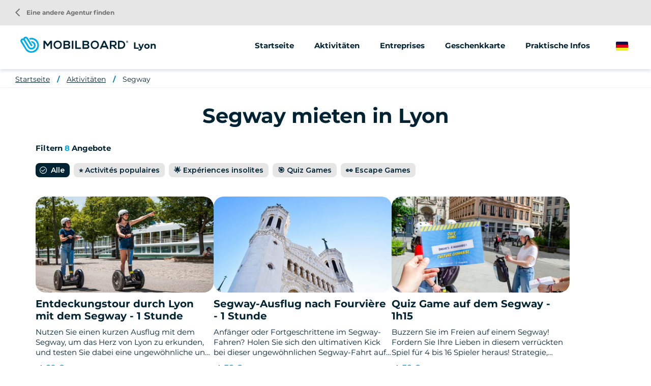

--- FILE ---
content_type: text/html; charset=UTF-8
request_url: https://www.mobilboard.com/de/lyon/segway
body_size: 12252
content:
<!DOCTYPE html>
<html lang="de" dir="ltr" prefix="content: http://purl.org/rss/1.0/modules/content/  dc: http://purl.org/dc/terms/  foaf: http://xmlns.com/foaf/0.1/  og: http://ogp.me/ns#  rdfs: http://www.w3.org/2000/01/rdf-schema#  schema: http://schema.org/  sioc: http://rdfs.org/sioc/ns#  sioct: http://rdfs.org/sioc/types#  skos: http://www.w3.org/2004/02/skos/core#  xsd: http://www.w3.org/2001/XMLSchema# ">
    <head>
        <link rel="preconnect" href="http://maxcdn.bootstrapcdn.com" crossorigin>
        <script>
            window.dataLayer = window.dataLayer || [];
        </script>
        <meta charset="utf-8" />
<meta property="og:description" content="" />
<meta property="og:title" content="Segway mieten in Lyon" />
<meta property="og:url" content="https://www.mobilboard.com/de/lyon/segway" />
<meta name="twitter:card" content="summary_large_image" />
<meta name="twitter:title" content="Segway mieten in Lyon" />
<meta name="twitter:description" content="" />
<meta name="Generator" content="Drupal 9 (https://www.drupal.org)" />
<meta name="MobileOptimized" content="width" />
<meta name="HandheldFriendly" content="true" />
<meta name="viewport" content="width=device-width, initial-scale=1.0" />
<link rel="canonical" href="https://www.mobilboard.com/de/lyon/segway" />
<link rel="icon" href="/sites/default/themes/mobilboard/favicon.ico" type="image/vnd.microsoft.icon" />
<link rel="alternate" hreflang="fr" href="https://www.mobilboard.com/fr/lyon/segway" />
<link rel="alternate" hreflang="en" href="https://www.mobilboard.com/en/lyon/segway" />
<link rel="alternate" hreflang="de" href="https://www.mobilboard.com/de/lyon/segway" />
<link rel="alternate" hreflang="es" href="https://www.mobilboard.com/es/lyon/segway" />
<link rel="shortlink" href="https://www.mobilboard.com/de/taxonomy/term/277" />

        <title>Segway mieten in Lyon</title>
        <link rel="stylesheet" media="all" href="/sites/default/files/css/css_Sl4LRMNAKgKC73I4WttbKaFTfRNzrtOxiNi3J1AifR8.css" />
<link rel="stylesheet" media="all" href="https://unpkg.com/leaflet@1.9.1/dist/leaflet.css" />
<link rel="stylesheet" media="all" href="/sites/default/files/css/css_kHKOKQ9rGnbarHogAjpkHTDYs-cSCrvzNE97-dGyBJw.css" />

        
        <script type="application/ld+json">[{"@context":"http:\/\/schema.org","@type":"BreadcrumbList","itemListElement":[{"@type":"ListItem","position":1,"item":{"@id":"https:\/\/www.mobilboard.com\/de\/lyon","name":"Startseite"}},{"@type":"ListItem","position":2,"item":{"@id":"https:\/\/www.mobilboard.com\/de\/lyon\/aktivitaten","name":"Aktivit\u00e4ten"}},{"@type":"ListItem","position":3,"item":{"@id":"https:\/\/www.mobilboard.com\/de\/lyon\/segway","name":"Segway"}}]}]</script>
        <link rel="apple-touch-icon" sizes="180x180" href="/sites/default/themes/mobilboard/apple-touch-icon.png">
        <link rel="icon" type="image/png" sizes="32x32" href="/sites/default/themes/mobilboard/favicon-32x32.png">
        <link rel="icon" type="image/png" sizes="16x16" href="/sites/default/themes/mobilboard/favicon-16x16.png">
        <link rel="manifest" href="/sites/default/themes/mobilboard/site.webmanifest">
        <link rel="mask-icon" href="/sites/default/themes/mobilboard/safari-pinned-tab.svg" color="#5bbad5">
        <meta name="msapplication-TileColor" content="#da532c">
        <meta name="theme-color" content="#0084B3">
        <meta name="viewport" content="width=device-width, initial-scale=1, maximum-scale=1">
        <script type="text/javascript" src="https://cache.consentframework.com/js/pa/33790/c/Qa1z3/stub" referrerpolicy="origin"></script>
        <script type="text/javascript" src="https://choices.consentframework.com/js/pa/33790/c/Qa1z3/cmp" referrerpolicy="origin" async></script>
        <script>
            var _paq = window._paq = window._paq || [];
            /* tracker methods like "setCustomDimension" should be called before "trackPageView" */
            _paq.push(['trackPageView']);
            _paq.push(['enableLinkTracking']);
            (function() {
                var u="//mato.mobilboard.com/";
                _paq.push(['HeatmapSessionRecording::disable']);
                _paq.push(['setTrackerUrl', u+'matomo.php']);
                _paq.push(['setSiteId', '1']);
                var d=document, g=d.createElement('script'), s=d.getElementsByTagName('script')[0];
                g.async=true; g.src=u+'matomo.js'; s.parentNode.insertBefore(g,s);
            })();
        </script>
        <!-- End Matomo Code -->
    </head>
    <body class="agence">
        <!-- Google Tag Manager (noscript) -->
        <noscript><iframe src="https://www.googletagmanager.com/ns.html?id=GTM-NW7PPB7"
                          height="0" width="0" style="display:none;visibility:hidden"></iframe></noscript>
        <!-- End Google Tag Manager (noscript) -->
        <a href="#main-content" class="visually-hidden focusable">
            Direkt zum Inhalt
        </a>
        
          <div class="dialog-off-canvas-main-canvas" data-off-canvas-main-canvas>
    <div class="layout-container">

  <header id="header" role="banner">
      <div>
    <div id="block-mobilboard-entete">
  
    
      <div class="container-fluid agence">
    <div class="row">
        <div class="logo has-titre">
                        <a href="/de" class="icon"></a>
                        Lyon
        </div>
                    <div class="menu">
                <div class="menu-open material-icons">menu</div>
                <div class="menu-liens">
                    <div class="menu-close material-icons">close</div>
                                        <div class="menu-title">Mobilboard Lyon</div>
                                                            <div class="nav">
                            <ul>
        <li>
                        <a href="/de/lyon">Startseite</a>
                    </li>
                                    <li>
                                                                                                                                                                                                                                                                                                                                                                                                                                                                                                                                                                                                                                                                                                                                                                                                                                                                                                                                                                                                                                                                                                                                                                                                                                                                                                                                                                                                                    <span>Aktivitäten</span>
                                                                                                                                                                                                                                            <ul>
                                                                                        <li>
                                <a href="/de/lyon/fahrrad">
                                                                        Fahrrad
                                </a>
                            </li>
                                                                                                                                                        <li>
                                <a href="/de/taxonomy/term/2374">
                                                                        Elektrisches Fahrrad
                                </a>
                            </li>
                                                                                                                                                        <li>
                                <a href="/de/lyon/segway">
                                                                        Segway
                                </a>
                            </li>
                                                                                                                                                        <li>
                                <a href="/de/taxonomy/term/2237">
                                                                        Visites guidées à pied
                                </a>
                            </li>
                                                                                                                                                        <li>
                                <a href="/de/taxonomy/term/2375">
                                                                        Jeux de pistes
                                </a>
                            </li>
                                                                                                                                                        <li>
                                <a href="/de/taxonomy/term/2290">
                                                                        EVG / EVJF
                                </a>
                            </li>
                                                                                                                                                                                                                                                                                                                                                                                                                                                                                                                                                                                                                                                                                                                                                                            </ul>
                                    </li>
                                                                                                                                                                        <li>
                                                                                                                                                                                                                                                                                                                                                                                                                                                                                                                                                                                                                                                                                                                                                                                                                                                                                                                                                                                                                                                                                                                                                                                                                                                                                                                                                                <span>Entreprises</span>
                                                                                                                                                                                                                                                                                                                                                                                                                                                                                                                                                                <ul>
                                                                                        <li>
                                <a href="/de/lyon/animationen-gruppen">
                                                                        Teambuilding
                                </a>
                            </li>
                                                                                                                                                        <li>
                                <a href="/de/taxonomy/term/2291">
                                                                        Séminaire entreprise
                                </a>
                            </li>
                                                                                                                                                        <li>
                                <a href="/de/taxonomy/term/2286">
                                                                        CSE
                                </a>
                            </li>
                                                                                                                                                        <li>
                                <a href="/de/taxonomy/term/2285">
                                                                        Nos activités pour Croisiéristes
                                </a>
                            </li>
                                                                                                                                                        <li>
                                <a href="/de/lyon/street-marketing">
                                                                        Street Marketing
                                </a>
                            </li>
                                                                                                                                                                                                                                                                                                                                                                                                                                                                                                    </ul>
                                    </li>
                                                                                                                                                    <li>
                                                                                                                                                                                                                                                                                                                                                                                                                                                                                                                                                                                                                                                                                                                                                                                                                                                                                                                                                                                                                                                                                            <a href="/de/lyon/geschenkkarte">Geschenkkarte</a>
                                                                                                                                                                                                                                                                                                                                                                                                                                                                                                                                                                                                                                                                                                                                                                                                                                                                                                                                                                                                                                                                                                                            </li>
                                                <li>
                                                                                                                                                                                                                                                                                                                                                                                                                                                                                                                                                                                                                                                                                                                                                                                                                                                                                                                                                                                                                                                                                                                                                                                                                                                                                                                                                                                                                                                                        <span>Praktische Infos</span>
                                                                                                                                                                                                                                                                                                                                                                                                                                                                                                                                                                                                                                                                                                                                                                                                                                                                                    <ul>
                                                                                        <li>
                                <a href="/de/lyon/tarife-fahrradverleih">
                                                                        Tarife Fahrradverleih
                                </a>
                            </li>
                                                                                                                                                        <li>
                                <a href="/de/lyon/verkauf-von-fahrzeugen">
                                                                        Verkauf von Fahrzeugen
                                </a>
                            </li>
                                                                                                                                                        <li>
                                <a href="/de/taxonomy/term/2288">
                                                                        À propos
                                </a>
                            </li>
                                                                                                                                                        <li>
                                <a href="/de/taxonomy/term/2289">
                                                                        Emploi
                                </a>
                            </li>
                                                                                                                                                        <li>
                                <a href="/de/taxonomy/term/2287">
                                                                        Presse
                                </a>
                            </li>
                                                                                                                                                        <li>
                                <a href="/de/lyon/praktische-infos">
                                                                        FAQ
                                </a>
                            </li>
                                                                                                                                                        <li>
                                <a href="/de/lyon/c-g-v">
                                                                        C.G.V.
                                </a>
                            </li>
                                                                                        </ul>
                                    </li>
                                                                                                                                                                    </ul>
<a href="/de/eine-agentur-finden" class="retour-agences"><i class="material-icons">arrow_back_ios</i> Eine andere Agentur finden</a>
                    </div>
                </div>
            </div>
                <div class="selecteur-langue">
            <ul class="language-switcher-language-url"><li hreflang="de" data-drupal-link-system-path="taxonomy/term/277" class="is-active"><a href="/de/lyon/segway" class="language-link is-active" hreflang="de" data-drupal-link-system-path="taxonomy/term/277">German</a></li><li hreflang="fr" data-drupal-link-system-path="taxonomy/term/277"><a href="/fr/lyon/segway" class="language-link" hreflang="fr" data-drupal-link-system-path="taxonomy/term/277">French</a></li><li hreflang="en" data-drupal-link-system-path="taxonomy/term/277"><a href="/en/lyon/segway" class="language-link" hreflang="en" data-drupal-link-system-path="taxonomy/term/277">English</a></li><li hreflang="es" data-drupal-link-system-path="taxonomy/term/277"><a href="/es/lyon/segway" class="language-link" hreflang="es" data-drupal-link-system-path="taxonomy/term/277">Spanish</a></li></ul>
        </div>
    </div>
</div>

  </div>

  </div>

  </header>

  
  

  

  

  

  <main role="main">
    <a id="main-content" tabindex="-1"></a>
    <div class="layout-content">
        <div>
    <div data-drupal-messages-fallback class="hidden"></div><div id="block-mobilboard-breadcrumbs">
  
    
        <nav role="navigation" aria-labelledby="system-breadcrumb" class="container-fluid d-none d-lg-block">
    <ol>
          <li>
                  <a href="/de/lyon">Startseite</a>
              </li>
          <li>
                  <a href="/de/lyon/aktivitaten">Aktivitäten</a>
              </li>
          <li>
                  <a href="/de/lyon/segway">Segway</a>
              </li>
        </ol>
  </nav>

  </div>
<div id="block-mobilboard-content">
  
    
      <div class="liste-offres container" about="/de/lyon/segway">
        
    <h1 class="titre-h1">Segway mieten in Lyon </h1>
    
                        <div class="nb-resultats">Filtern <em class="placeholder">8</em> Angebote</div>
    <div id="filtres-offres">
        <ul><li data-categorie="categorie-0" class="active">Alle</li><li data-categorie="categorie-2310">⭐️ Activités populaires</li><li data-categorie="categorie-2311">🌟 Expériences insolites</li><li data-categorie="categorie-2240">🎯 Quiz Games</li><li data-categorie="categorie-2013">👀 Escape Games</li></ul>
    </div>
        <div class="teasers">
        <article data-history-node-id="887" role="article" class="click-block categorie-2310 node node-offre teaser" data-url="/de/lyon/segway/entdeckungsfahrt-mit-dem-segway-1-00-uhr" about="/de/lyon/segway/entdeckungsfahrt-mit-dem-segway-1-00-uhr" >
    
    
    <div class="image" data-hover="+ weitere Infos">
          <img loading="lazy" src="/sites/default/files/styles/offre_teaser/public/2023-01/balade-lyon-gyropode-segway.jpg?h=7a91d091&amp;itok=iaeIZ5i7" width="370" height="200" alt="balade lyon gyropode segway" typeof="foaf:Image" />




</div>


    <h3 class="titre-h3"><a href="/de/lyon/segway/entdeckungsfahrt-mit-dem-segway-1-00-uhr" title="Entdeckungstour durch Lyon mit dem Segway - 1 Stunde">Entdeckungstour durch Lyon mit dem Segway - 1 Stunde</a></h3>
    <div class="body">
        
            <div>Nutzen Sie einen kurzen Ausflug mit dem Segway, um das Herz von Lyon zu erkunden, und testen Sie dabei eine ungewöhnliche und leicht zu erlernende Aktivität.</div>
      
    </div>
    <div class="tarif"><span class="suffix">Ab </span><span class="valeur">29 €</span></div>
</article>
<article data-history-node-id="900" role="article" class="click-block categorie-2311 node node-offre teaser" data-url="/de/lyon/segway/segway-ausflug-nach-fourviere-2-stunden" about="/de/lyon/segway/segway-ausflug-nach-fourviere-2-stunden" >
    
    
    <div class="image" data-hover="+ weitere Infos">
          <img loading="lazy" src="/sites/default/files/styles/offre_teaser/public/2023-01/vestiges-dieux-fourviere-segway-lyon-2h.jpg?h=ada05aa9&amp;itok=yKP3VI8F" width="370" height="200" alt="vestiges dieux fourviere segway lyon" typeof="foaf:Image" />




</div>


    <h3 class="titre-h3"><a href="/de/lyon/segway/segway-ausflug-nach-fourviere-2-stunden" title="Segway-Ausflug nach Fourvière - 1 Stunde">Segway-Ausflug nach Fourvière - 1 Stunde</a></h3>
    <div class="body">
        
            <div>Anfänger oder Fortgeschrittene im Segway-Fahren? Holen Sie sich den ultimativen Kick bei dieser ungewöhnlichen Segway-Fahrt auf den Fourvière-Hügel!</div>
      
    </div>
    <div class="tarif"><span class="suffix">Ab </span><span class="valeur">38 €</span></div>
</article>
<article data-history-node-id="1835" role="article" class="click-block categorie-2240 node node-offre teaser" data-url="/de/lyon/segway/quiz-game-auf-dem-segway-1h15" about="/de/lyon/segway/quiz-game-auf-dem-segway-1h15" >
    
    
    <div class="image" data-hover="+ weitere Infos">
          <img loading="lazy" src="/sites/default/files/styles/offre_teaser/public/2024-04/quiz-game-lyon-equipe.jpg?h=e4ba70ab&amp;itok=LdAlBq44" width="370" height="200" alt="Quiz Game à Lyon en équipe" typeof="foaf:Image" />




</div>


    <h3 class="titre-h3"><a href="/de/lyon/segway/quiz-game-auf-dem-segway-1h15" title="Quiz Game auf dem Segway - 1h15">Quiz Game auf dem Segway - 1h15</a></h3>
    <div class="body">
        
            <div>Buzzern Sie im Freien auf einem Segway! Fordern Sie Ihre Lieben in diesem verrückten Spiel für 4 bis 16 Spieler heraus! Strategie, Allgemeinwissen, Schnelligkeit und vor allem jede Menge Spaß.</div>
      
    </div>
    <div class="tarif"><span class="suffix">Ab </span><span class="valeur">38 €</span></div>
</article>
<article data-history-node-id="896" role="article" class="click-block categorie-2310 node node-offre teaser" data-url="/de/lyon/segway/segway-fahrt-entlang-des-wassers-1-5-stunden" about="/de/lyon/segway/segway-fahrt-entlang-des-wassers-1-5-stunden" >
    
    
    <div class="image" data-hover="+ weitere Infos">
          <img loading="lazy" src="/sites/default/files/styles/offre_teaser/public/2023-01/lyon-balade-segway-au-fil-de-leau_0.jpg?h=cd2a7045&amp;itok=HPERd025" width="370" height="200" alt="lyon balade segway au fil de leau" typeof="foaf:Image" />




</div>


    <h3 class="titre-h3"><a href="/de/lyon/segway/segway-fahrt-entlang-des-wassers-1-5-stunden" title="Segway-Fahrt entlang des Wassers in Lyon - 1,5 Stunden">Segway-Fahrt entlang des Wassers in Lyon - 1,5 Stunden</a></h3>
    <div class="body">
        
            <div>Eine spielerische Tour durch Lyon mit dem Segway! Erkunden Sie das Stadtzentrum mit dieser schönen Fahrt zwischen den Flüssen Rhône und Saône. Sie werden das Herz von Lyon auf einem Segway besichtigen.</div>
      
    </div>
    <div class="tarif"><span class="suffix">Ab </span><span class="valeur">45 €</span></div>
</article>
<article data-history-node-id="1609" role="article" class="click-block categorie-2013 node node-offre teaser" data-url="/de/lyon/segway/escape-game-a-segway-le-gang-des-lyonnais-1h30" about="/de/lyon/segway/escape-game-a-segway-le-gang-des-lyonnais-1h30" >
    
    
    <div class="image" data-hover="+ weitere Infos">
          <img loading="lazy" src="/sites/default/files/styles/offre_teaser/public/2023-03/IMG_6405.jpg?h=404059e4&amp;itok=5gcEzW7O" width="370" height="200" alt="Escape Game dans Lyon à Segway avec des défis" typeof="foaf:Image" />




</div>


    <h3 class="titre-h3"><a href="/de/lyon/segway/escape-game-a-segway-le-gang-des-lyonnais-1h30" title="Outdoor Escape Game auf dem Segway: Die Lyoner Gang - 1h30">Outdoor Escape Game auf dem Segway: Die Lyoner Gang - 1h30</a></h3>
    <div class="body">
        
            <div>Stellen Sie sich einer Herausforderung mit unserem Escape Game &quot;Gang des Lyonnais&quot;! Wir bieten Ihnen ein originelles und unterhaltsames Erlebnis, bei dem Sie Lyon auf andere Weise entdecken können. In der Rolle eines jungen Gangsters müssen Sie eine Reihe von Rätseln lösen. Ihr Ziel: den Raub des Jahrhunderts zu begehen! Dieses Epos ermöglicht es Ihnen, der berühmten und berüchtigten Gang des Lyonnais beizutreten.</div>
      
    </div>
    <div class="tarif"><span class="suffix">Ab </span><span class="valeur">48 €</span></div>
</article>
<article data-history-node-id="899" role="article" class="click-block categorie-2310 node node-offre teaser" data-url="/de/lyon/segway/die-grosse-segway-tour-durch-lyon-2-00-uhr" about="/de/lyon/segway/die-grosse-segway-tour-durch-lyon-2-00-uhr" >
    
    
    <div class="image" data-hover="+ weitere Infos">
          <img loading="lazy" src="/sites/default/files/styles/offre_teaser/public/2023-01/segway-lyon-parc-tete-d-or.jpg?h=7a91d091&amp;itok=iC5EUEfH" width="370" height="200" alt="segway lyon parc tete d&#039;or" typeof="foaf:Image" />




</div>


    <h3 class="titre-h3"><a href="/de/lyon/segway/die-grosse-segway-tour-durch-lyon-2-00-uhr" title="Geführte Segway-Tour durch Lyon - 2 Stunden">Geführte Segway-Tour durch Lyon - 2 Stunden</a></h3>
    <div class="body">
        
            <div>Die schönste Segway-Tour in Lyon: die große Stadtrundfahrt mit dem Parc de la Tête d&#039;Or. Dies ist einer unserer Lieblingsorte und wir nehmen Sie mit auf eine große, zweistündige Fahrt mit dem Segway.</div>
      
    </div>
    <div class="tarif"><span class="suffix">Ab </span><span class="valeur">55 €</span></div>
</article>
<article data-history-node-id="898" role="article" class="click-block categorie-2311 node node-offre teaser" data-url="/de/lyon/segway/segway-tour-durch-confluence-2h" about="/de/lyon/segway/segway-tour-durch-confluence-2h" >
    
    
    <div class="image" data-hover="+ weitere Infos">
          <img loading="lazy" src="/sites/default/files/styles/offre_teaser/public/2023-01/tour-musee-confluence-segway-lyon.jpg?h=ada05aa9&amp;itok=fO1E8J4b" width="370" height="200" alt="tour musee confluence segway lyon" typeof="foaf:Image" />




</div>


    <h3 class="titre-h3"><a href="/de/lyon/segway/segway-tour-durch-confluence-2h" title="Geführte Segway-Tour durch Confluence - 2h">Geführte Segway-Tour durch Confluence - 2h</a></h3>
    <div class="body">
        
            <div>Lust auf einen ungewöhnlichen Besuch in Lyon? Entdecken Sie das Viertel Confluence auf einem Segway! Sie werden die Geschichte dieses ehemaligen Industrieviertels, das zum zeitgenössischen Schaufenster der Stadt geworden ist, lieben.</div>
      
    </div>
    <div class="tarif"><span class="suffix">Ab </span><span class="valeur">55 €</span></div>
</article>
<article data-history-node-id="901" role="article" class="click-block categorie-2310 node node-offre teaser" data-url="/de/lyon/segway/lyon-xxl-auf-dem-segway-3h" about="/de/lyon/segway/lyon-xxl-auf-dem-segway-3h" >
    
    
    <div class="image" data-hover="+ weitere Infos">
          <img loading="lazy" src="/sites/default/files/styles/offre_teaser/public/2023-01/place-belle-cour-lyon-segway.jpeg?h=7a91d091&amp;itok=yi-v0Zz4" width="370" height="200" alt="place belle cour lyon segway" typeof="foaf:Image" />




</div>


    <h3 class="titre-h3"><a href="/de/lyon/segway/lyon-xxl-auf-dem-segway-3h" title="Geführte XXL-Segway-Tour durch Lyon - 3 Stunden">Geführte XXL-Segway-Tour durch Lyon - 3 Stunden</a></h3>
    <div class="body">
        
            <div>Dies ist die größte Segway-Tour in Lyon! 3 Stunden und fast 18 Kilometer, um die Stadt, ihre Essentials und ihre unumgänglichen Sehenswürdigkeiten zu entdecken und dabei eine ungewöhnliche Aktivität zu genießen.</div>
      
    </div>
    <div class="tarif"><span class="suffix">Ab </span><span class="valeur">75 €</span></div>
</article>

    </div>
</div>
<div class="texte-seo container-fluid">
            <div class="wrapper-avis">
            <script src="https://apps.elfsight.com/p/platform.js" defer></script> <div class="elfsight-app-7fb1a4a6-d264-428b-8613-f2c430bcf6a9"></div>
        </div>
        
            <div><h2>Segway-Verleih in Lyon</h2>

<p>Die besten <strong>Segway-Vermietungen in Lyon</strong>, um mit Mobilboard einen geführten Spaziergang zu machen! <strong>Erkunden Sie Lyon</strong> auf <strong>spielerische</strong> Weise und mit viel <strong>Spaß</strong>. <strong>Lyon mit dem Segway zu besuchen</strong> ist eine <strong>bereichernde</strong> und <strong>spannende</strong> <strong>Erfahrung</strong>. Es bedeutet, viele <strong>Eindrücke</strong> zu sammeln und mehr über unsere schöne Stadt zu erfahren. Wenn Sie einen Segway für eine Besichtigung mieten, können Sie auch eine <strong>tolle Zeit</strong> mit der Familie oder mit Freunden verbringen.</p>

<h2>Wie funktioniert ein Segway?</h2>

<p>Entdecken Sie die Segway-Gyropoden, die Sie in Lyon mieten können! Diese <strong>einsitzigen, selbststabilisierenden</strong> Elektrofahrzeuge mit zwei parallelen Rädern wurden von dem berühmten amerikanischen Unternehmen Segway Inc. entwickelt, dem Weltmarktführer im Bereich der elektrischen persönlichen <strong>Transportmittel</strong>.</p>

<p>Das Gyropod verwendet ein exklusives System aus hochentwickelten Gyroskopen und Sensoren, um das perfekte Gleichgewicht zu halten, egal ob Sie stehen oder sich bewegen.</p>

<p>Da das Gyropod nach dem Prinzip des Gehens funktioniert, reagiert es sofort auf die Neigung Ihres Körpers. Zum Vorwärtsfahren lehnen Sie sich nach vorne, zum Abbremsen nach hinten und zum Abbiegen drehen Sie einfach den Lenker. Diese einzigartige Technologie sorgt für erstaunliche <strong>Sicherheit</strong> und <strong>hervorragende Manövrierfähigkeit</strong>.</p>

<p>Das <strong>intuitive Fahren</strong> mit einem Segway ist für jedermann möglich und wird Ihnen ein einzigartiges Fahrvergnügen bereiten. In nur wenigen Minuten können Sie Sensationen erleben, die dem Skifahren und dem fliegenden Teppich ähneln. Zögern Sie also nicht länger, buchen Sie jetzt Ihren Segway und entdecken Sie Lyon auf eine originelle und unterhaltsame Art und Weise!</p>

<h2><br />
Segway-Fahrten in Lyon (69)</h2>

<p>Mobilboard ist der <strong>Anbieter von Outdoor-Freizeitaktivitäten in sanfter Mobilität in Lyon</strong>. Ob mit dem Fahrrad, Segway oder Roller: Sie werden es lieben, mit uns Lyon zu erkunden.</p>

<p>Und wenn Sie sich für Mobilboard entscheiden, entscheiden Sie sich auch für ein <strong>lokales Unternehmen</strong>, das Mitglied des<a href="https://www.lyon-france.com/organiser-un-evenement-prive/trouver-des-animations/visites-guidees-de-lyon-en-segway">Office du Tourisme</a> ist, von <a href="https://www.francevelotourisme.com/pratique/loueurs-reparateurs-de-velo/mobilboard-lyon">France Vélo Tour</a> isme mit dem Label '<strong>Accueil</strong> <a href="https://www.francevelotourisme.com/pratique/loueurs-reparateurs-de-velo/mobilboard-lyon">Vélo</a> ' ausgezeichnet wurde und sich stark für <strong>nachhaltigen Tourismus</strong> und die<strong>lokale Wirtschaft</strong> engagiert. So fördern Sie <strong>lokale Arbeitsplätze</strong> und ein Unternehmen mit <strong>starken Werten</strong>.</p>

<h2><br /><br />
Segway-Verleih in Lyon: Wie funktioniert das?</h2>

<p>Eine <strong>Segway-Tour</strong> zu machen ist ganz einfach: Online direkt auf unserer Website, per Telefon oder E-Mail, wählen Sie Ihre Tour aus, bestätigen Sie Ihren Warenkorb und treffen Sie sich am nächsten Tag mit Ihrem Betreuer in unserer Segway-Vermietstation. Sie erhalten zunächst eine ca. 15-minütige <strong>Einweisung in das Fahren</strong>, bevor Sie sich auf ein echtes, <strong>spaßiges</strong> <strong>Stadtabenteuer</strong> begeben.</p>

<p>Der Segway ist ein elektrisches Transportmittel, mit dem Sie sich <strong>leicht fortbewegen</strong> können und das Ihnen gleichzeitig einen atemberaubenden Blick auf die Sehenswürdigkeiten der Stadt bietet. Der Segway-Verleih ist sowohl für Besucher geeignet, die <strong>Lyon</strong> auf <strong>originelle</strong> Weise <strong>entdecken</strong> möchten, als auch für Einheimische, die ihre Stadt durch <strong>ungewöhnliche Touren</strong> neu entdecken möchten.</p>

<p></p>

<h2>Einen Segway in Lyon zu steuern ist für die meisten Menschen zugänglich.</h2>

<p>Der Segway ist <strong>einfach zu bedienen</strong> und kann schnell erlernt werden. Der Begleiter gibt Ihnen alle notwendigen Anweisungen, bevor Sie zu einer Rundfahrt durch Lyon aufbrechen. Dadurch wird der Gyropode für ein breites Publikum zugänglich, auch für diejenigen, die keine Erfahrung mit dem Führen von Fahrzeugen haben.</p>

<p>Der Segway hat ein ergonomisches Design, das es dem Benutzer ermöglicht, auch über längere Zeit bequem zu stehen. Die höhenverstellbaren Griffe und Fußstützen ermöglichen eine bequeme Körperhaltung für Nutzer unterschiedlicher Größe und Gewicht.</p>

<p>Das Steuern eines Segways ist eine <strong>spielerische</strong> und unterhaltsame <strong>Aktivität</strong> für Ausflüge, Spaziergänge und Kurzstreckenfahrten. Da der Segway kleiner und wendiger ist als viele andere Verkehrsmittel, ist er für eine größere Bandbreite an Menschen <strong>zugänglich</strong>, insbesondere für diejenigen, die Schwierigkeiten haben, sich fortzubewegen.</p>

<p>Zögern Sie also nicht länger, um diese <strong>einzigartige Erfahrung</strong> in Lyon zu machen! Buchen Sie jetzt eine Segway-Tour mit Ihrem Mobilboard-Begleiter und erkunden Sie die Stadt sicher und mit viel Spaß.</p>

<p></p>

<h2>Die Vorteile, einen Segway in Lyon zu mieten</h2>

<p>Einen Segway zu mieten, um eine geführte Tour durch Lyon zu machen, ist eine <strong>Outdoor-Aktivität</strong>, die Spaß macht und ab 14 Jahren zugänglich ist. Sie ist ideal, um die Stadt mit der Familie oder mit Freunden zu besichtigen, und Sie werden dank unserer Animateure von einer bereichernden Erfahrung profitieren.</p>

<p>Mit dem Segway können Sie Touren von 30 Minuten bis zu 3 Stunden wählen, um die schönsten Orte Lyons zu besichtigen. Der <strong>gleitende Nerven</strong> kitzel ermöglicht es Ihnen auch, die Stadt anders zu sehen: Lassen Sie sich vom Segway tragen und folgen Sie uns, um eine außergewöhnliche lokale Erfahrung zu machen!</p>

<p>Der Segway ist auch ein umweltfreundliches Transportmittel: Unsere Gyropoden werden von unseren Technikern vor Ort gewartet und sind besonders robust wie ihre Batterien, die über lange Zeit sehr leistungsfähig sind. So tragen Sie dazu bei, einen Besuch zu machen, ohne die Luft in Lyon zu verschmutzen, und fördern den verantwortungsbewussten Tourismus.<br />
Es gibt kein Niveau, um Segway zu fahren: Die Aktivität ist für die meisten Menschen zugänglich. Ab 14 Jahren und 45 kg ist die Aktivität sehr einfach und wird von einem/einer Lehrer/in geführt.<br /></p>

<h2>Welche Orte sollte man bei einer Segway-Tour durch Lyon unbedingt besuchen?</h2>

<p>Bei Mobilboard ist unser <span lang="fr" xml:lang="fr" xml:lang="fr"><span>Herz</span></span> unser Kerngeschäft darin, die Stadt mithilfe <strong>sanfter Fortbewegungsarten</strong> auf eine andere Art und Weise zu zeigen. Wir nehmen Sie mit auf eine Entdeckungsreise durch Lyon, bei der Sie verschiedene Stadtabenteuer erleben können. Hier sind einige unserer Lieblingsorte, die Sie während Ihres Segway-Verleihs besuchen können:</p>

<p><strong>Les Berges du Rhône</strong></p>

<p>Dies ist sozusagen das Pflichtprogramm auf all unseren Segway-Touren. Die Ufer der Rhône sind 7 Kilometer lang! Diese angelegte Promenade ist ein grüner Weg, auf dem unter anderem die berühmte ViaRhôna zwischen Genf und dem Mittelmeer verläuft.</p>

<p><strong>Der Parc de la Tête d'Or</strong></p>

<p>Einer unserer Lieblingsorte! Mit seinen 105 Hektar Grünfläche ist er die "grüne Lunge" von Lyon. Sie können eine sehr schöne Segway-Tour durch den Park machen und dabei vor allem an den tropischen Gewächshäusern und am Tierpark vorbeifahren.</p>

<p><strong>Die Ufer der Saône</strong></p>

<p>Einer der Vorteile von Lyon: einen Fluss und eine Saône zu haben, die die Stadt durchziehen. Sie werden sich zwangsläufig in den Charme der Ufer der Saône verlieben. Zwischen den Fußgängerbrücken, dem Charme der bunten Gebäude an beiden Ufern und einer Pause am Vieux-Lyon werden Sie schöne Ausflüge mit dem Segway entlang der Saône unternehmen.</p>

<p><strong>Die Confluence</strong></p>

<p>Dies ist eines der ungewöhnlichsten Viertel Lyons. Es ist über die Presqu'île, die Berges du Rhône oder die Quais de Saône erreichbar und ist für die Lyoner das "Ende der Welt"! Es handelt sich um ein ehemaliges Industriegebiet, das vollständig in ein Ökoquartier umgewandelt wurde. Die Überreste dieser Vergangenheit finden Sie auch mit den Kränen und Lagerhäusern des alten Hafens von Lyon oder auch denen des alten Marché-Gare.</p>

<p></p>

<h2>Unsere Top 3 Segway-Touren in Lyon</h2>

<p>Sind Sie überzeugt, einen Segway in Lyon zu mieten? Hier ist unsere Top 3 der Fahrten, die Sie machen können :</p>

<h3><br />
1- <a href="https://www.mobilboard.com/fr/lyon/segway/le-grand-tour-de-lyon-a-segway-2h00">Die große Tour durch Lyon in 2 Stunden.</a></h3>

<p>Dies ist die Tour, die am meisten überzeugt. Auf dieser sehr umfangreichen Segway-Tour werden Sie viel sehen. Die Ufer der Rhône, den Parc de la Tête d'Or, die Oper, den Place des Terreaux, Vieux-Lyon und den Place Bellecour! 15 Kilometer Fahrt, um die Stadt und das Fahren mit dem Segway zu genießen.</p>

<h3>2- <a href="https://www.mobilboard.com/fr/lyon/segway/lyon-balade-decouverte-a-segway-1h00">Die 1-stündige Entdeckungsfahrt</a></h3>

<p>Ideal, um das Segway-Fahren zu erlernen und die wichtigsten Sehenswürdigkeiten von Lyon zu entdecken. Immerhin 4 Kilometer, um sich zwischen Rhône und Saône zu amüsieren.</p>

<h3>3- <a href="https://www.mobilboard.com/fr/lyon/segway/balade-a-fourviere-a-segway-2h">Die einstündige Fahrt nach Fourvière</a></h3>

<p>Dies ist unsere ungewöhnlichste Fahrt: Sie fahren mit einem Segway auf den Fourvière-Hügel! Eine außergewöhnliche Erfahrung, die Sie unbedingt machen sollten. Wir empfehlen Ihnen, einen Segway zu mieten, wenn Sie schon einmal einen gemacht haben, denn so können Sie die Erfahrung, das Gefühl und vor allem die zahlreichen Aussichtspunkte, die diese Fahrt bietet, viel besser genießen.</p>

<p></p>

<h2>Mobilboard: Der Segway-Verleih, der ab 14 Jahren zugänglich ist.</h2>

<p>- Buchen Sie online, per E-Mail oder Telefon.<br />
- Treffen Sie Ihren Fahrlehrer/Ihre Fahrlehrerin in unserer Agentur.<br />
- Machen Sie sich in wenigen Minuten mit dem einfachen Segway-Fahren vertraut.<br />
- Machen Sie eine geführte Segway-Tour durch Lyon!</p>

<p></p>

<h2>Die F.A.Q. für das Mieten eines Segways in Lyon.</h2>

<p><strong>Ist es wirklich einfach, in Lyon Segway zu fahren?</strong></p>

<p>Ja, es ist sehr einfach, einen Segway-Gyropoden zu steuern. Wir führen Sie vor jedem Start in das Fahren ein. Es gibt kein Niveau: Jeder schafft es!<br />
In Segway müssen wir auf <strong>Fahrradwegen</strong> fahren. So nutzen wir die tollen Radwege in Lyon, um schöne und sichere Fahrten zu machen.</p>

<p><strong>Ist die Segway-Aktivität in Lyon für alle zugänglich?</strong></p>

<p>Hier sind die Kriterien für die Zugänglichkeit unserer Segway-Touren:</p>

<ul><li>Ab 14 Jahren</li>
	<li>Mindestens 45 kg wiegen.</li>
	<li>Die Aktivität ist jedoch nicht zugänglich für schwangere Frauen, Personen mit Innenohrproblemen, Personen mit eingeschränkter Mobilität und Personen mit einer Behinderung, die das Führen eines Transportmittels im öffentlichen Raum nicht zulässt.</li>
</ul><p><strong>Kann ich stürzen, wenn ich mit dem Segway fahre?</strong></p>

<p>Das ist sehr selten der Fall. Allerdings können Sie mit einem Segway genauso stürzen wie zu Fuß oder mit dem Fahrrad. Wie bei jedem Verkehrsmittel müssen Sie immer aufmerksam sein. Das ist auch der Grund, warum die Aktivität immer betreut wird.</p>

<p><strong>Welche Reichweite hat ein Segway?</strong></p>

<p>Wir verwenden Segway-Gyropoden Modell i2, deren Reichweite zwischen 38 und 45 km variiert. Die Reichweite hängt von verschiedenen Faktoren ab, z. B. vom Gewicht des Nutzers, der Außentemperatur, dem Höhenunterschied, der Geschwindigkeit und der Art und Weise, wie der Segway gesteuert wird.</p>

<p></p>

<p>Benötigen Sie weitere Informationen über unsere Aktivitäten, unsere Agentur oder unsere Ausrüstung? Die vollständige F.A.Q. finden Sie in unseren <a href="https://www.mobilboard.com/fr/lyon/infos-pratiques">praktischen Informationen</a>.</p></div>
      
</div>

  </div>

  </div>

    </div>
    
    
  </main>

      <footer role="contentinfo">
        <div>
    <div id="block-pieddepage">
  
    
              <div class="overlay-wrapper popup-plan-wrapper">
        <div class="header row">
            <div class="col-9 col-lg-12">
                <div class="title"><span>Anfahrtsplan</span></div>
            </div>
            <div class="col-3">
                <div class="close material-icons">close</div>
            </div>
        </div>
        <div class="container">
            <a href="https://www.google.com/maps/place/6 quai Romain Rolland,69005 Lyon,France/@45.764044,4.828765,17z" class="boutonRose">Mich dorthin begeben</a>
            <div id="carte-popup" data-lat="45.764044" data-lng="4.828765">
            </div>
        </div>
    </div>
        <div id="reseaux-sociaux-agence" class="container-fluid">
        <div class="titre">Schließen Sie sich Mobilboard an Lyon</div>
        <div class="liens">
                            <a href="https://www.facebook.com/mobilboardstorelyon" class="lien facebook no-target" target="_blank"></a>
                                        <a href="https://www.instagram.com/mobilboardlyon/" class="lien instagram no-target" target="_blank"></a>
                                        <a href="https://twitter.com/Mobilboard_Lyon" class="lien twitter no-target" target="_blank"></a>
                                        <a href="https://www.youtube.com/user/segwaylyonmobilboard" class="lien youtube no-target" target="_blank"></a>
                                        <a href="https://fr.linkedin.com/company/mobilboard-lyon" class="lien linkedin no-target" target="_blank"></a>
                                </div>
    </div>
    <div id="menu-agence">
        <div class="container">
            <div class="row">
                                    <div class="col-12 col-lg-3">
                        <address>
                            <span class="titre">Mobilboard Lyon</span><br/>
                                                            6 quai Romain Rolland<br>
                                                                                                                                                69005 Lyon<br>
                                                                                                                    France<br>
                                                        Gyro Events , selbständiger Kaufmann, Mitglied des Mobilboard-Netzwerks
                        </address>
                    </div>
                                    <div class="col-12 col-lg-3">
                                                                                    <span class="lien-contact telephone"><span class="intitule">Uns anrufen</span><a href="tel:+33478418031" class="numero">+33478418031</a></span>
                                                        <a href="/de/contact/lyon" class="lien-contact mail">Eine Nachricht senden</a>
                                                            <span class="lien-contact carte">Anfahrtsplan</span>
                                                                        </div>
                <div class="col-12 col-lg-6">
                    <ul class="liens">
                                                                                                                                        <li>
                                    <a href="/de/lyon/fahrrad">Fahrrad</a>
                                </li>
                                                                                                                <li>
                                    <a href="/de/taxonomy/term/2374">Elektrisches Fahrrad</a>
                                </li>
                                                                                                                <li>
                                    <a href="/de/lyon/segway">Segway</a>
                                </li>
                                                                                                                <li>
                                    <a href="/de/taxonomy/term/2237">Visites guidées à pied</a>
                                </li>
                                                                                                                <li>
                                    <a href="/de/taxonomy/term/2375">Jeux de pistes</a>
                                </li>
                                                                                                                <li>
                                    <a href="/de/taxonomy/term/2290">EVG / EVJF</a>
                                </li>
                                                                                                                                                                    <li>
                                    <a href="/de/lyon/animationen-gruppen">Teambuilding</a>
                                </li>
                                                                                                                <li>
                                    <a href="/de/taxonomy/term/2291">Séminaire entreprise</a>
                                </li>
                                                                                                                <li>
                                    <a href="/de/taxonomy/term/2286">CSE</a>
                                </li>
                                                                                                                <li>
                                    <a href="/de/taxonomy/term/2285">Nos activités pour Croisiéristes</a>
                                </li>
                                                                                                                <li>
                                    <a href="/de/lyon/street-marketing">Street Marketing</a>
                                </li>
                                                                                                                                                                                                                        <li>
                                    <a href="/de/lyon/tarife-fahrradverleih">Tarife Fahrradverleih</a>
                                </li>
                                                                                                                <li>
                                    <a href="/de/lyon/verkauf-von-fahrzeugen">Verkauf von Fahrzeugen</a>
                                </li>
                                                                                                                <li>
                                    <a href="/de/taxonomy/term/2288">À propos</a>
                                </li>
                                                                                                                <li>
                                    <a href="/de/taxonomy/term/2289">Emploi</a>
                                </li>
                                                                                                                <li>
                                    <a href="/de/taxonomy/term/2287">Presse</a>
                                </li>
                                                                                                                <li>
                                    <a href="/de/lyon/praktische-infos">FAQ</a>
                                </li>
                                                                                                                <li>
                                    <a href="/de/lyon/c-g-v">C.G.V.</a>
                                </li>
                                                                            <li>
                            <a href="/de/les-avis/lyon">Meinungen</a>
                        </li>
                    </ul>
                </div>
            </div>
        </div>
    </div>
    <div id="push-reseau">
        <div class="container">
            <div class="row justify-content-between">
                <div class="col-12 col-lg-6">
                    <div class="titre">Das Mobilboard-Netzwerk</div>
                    <div class="texte">Über 500 verfügbare Aktivitäten je nach Ihrem Reiseziel</div>
                </div>
                <div class="col-12 col-lg-auto">
                    <a class="boutonBlanc" href="/de/eine-agentur-finden">Eine andere Agentur finden</a>
                </div>
            </div>
        </div>
    </div>
<div id="menu-divers">
    <div class="container">
        
              <ul>
              <li>
        <a href="/de/wer-sind-wir" data-drupal-link-system-path="node/1047">Wer sind wir?</a>
              </li>
          <li>
        <a href="/de/seminar-ideen" data-drupal-link-system-path="node/1592">Seminar-Ideen </a>
              </li>
          <li>
        <a href="/de/einen-segway-kaufen" data-drupal-link-system-path="node/1552">Einen Segway kaufen</a>
              </li>
          <li>
        <a href="/de/rechtliche-hinweise" data-drupal-link-system-path="node/124">Rechtliche Hinweise</a>
              </li>
          <li>
        <a href="/de/datenschutzrichtlinie" data-drupal-link-system-path="node/1547">Datenschutzrichtlinie</a>
              </li>
          <li>
        <a href="https://www.studio-juillet.com">StudioJuli</a>
              </li>
          <li>
        <a href="https://agence-kzn.com/">Agentur Kzn</a>
              </li>
          <li>
        <a href="/de/contact" data-drupal-link-system-path="contact">Kontakt</a>
              </li>
          <li>
        <a href="/de/sitemap" data-drupal-link-system-path="sitemap">Sitemap</a>
              </li>
            <li><a href="#" class="link-footer open-tarteaucitron">Verwaltung von Cookies</a></li>
    </ul>
  


    </div>
</div>



  </div>

  </div>

    </footer>
  
</div>
<div id="shadow"></div>

  </div>

        
        <script type="application/json" data-drupal-selector="drupal-settings-json">{"path":{"baseUrl":"\/","scriptPath":null,"pathPrefix":"de\/","currentPath":"taxonomy\/term\/277","currentPathIsAdmin":false,"isFront":false,"currentLanguage":"de"},"pluralDelimiter":"\u0003","suppressDeprecationErrors":true,"ajaxPageState":{"libraries":"common\/cartePopup,edito\/term,mobilboard\/global-styling,system\/base","theme":"mobilboard","theme_token":null},"ajaxTrustedUrl":[],"user":{"uid":0,"permissionsHash":"67ee749fad7a81180e175c6d23bf021148aa31f96a2d378439b7b3b8c2f315a6"}}</script>
<script src="/sites/default/files/js/js_eDEDRSLDUs-Q7tEfH-wG8MWeHJ2F4RQq0BOYD6udIJI.js"></script>
<script src="https://unpkg.com/leaflet@1.9.1/dist/leaflet.js"></script>
<script src="/sites/default/files/js/js_CbHV33ngfrJ240zN3_IUPQRudG1pNw6exo1bRtfSdeg.js"></script>

                    <script>
                window.dataLayer = window.dataLayer || [];
                dataLayer.push({
                    'event': 'pageInfo',
                    'IsPageAgence' : 1,
                    'pageAgence' : 'lyon',
                });
            </script>
                    <!-- Google Tag Manager -->
            <script>(function(w,d,s,l,i){w[l]=w[l]||[];w[l].push({'gtm.start':
                        new Date().getTime(),event:'gtm.js'});var f=d.getElementsByTagName(s)[0],
                    j=d.createElement(s),dl=l!='dataLayer'?'&l='+l:'';j.async=true;j.src=
                    'https://www.googletagmanager.com/gtm.js?id='+i+dl;f.parentNode.insertBefore(j,f);
                })(window,document,'script','dataLayer','GTM-NW7PPB7');</script>
            <!-- End Google Tag Manager -->
    </body>
</html>


--- FILE ---
content_type: text/css
request_url: https://www.mobilboard.com/sites/default/files/css/css_kHKOKQ9rGnbarHogAjpkHTDYs-cSCrvzNE97-dGyBJw.css
body_size: 15175
content:
@import url("https://fonts.googleapis.com/css2?family=Material+Icons&family=Montserrat:wght@400%3B500%3B600%3B700&family=Permanent+Marker&display=swap");@import url("https://fonts.googleapis.com/css2?family=Material+Icons&family=Montserrat:wght@400%3B500%3B600%3B700&family=Permanent+Marker&display=swap");.container,.container-fluid{width:100%;padding-left:30px;padding-right:30px;margin-right:auto;margin-left:auto;}.row{display:flex;flex-wrap:wrap;margin-left:-30px;margin-right:-30px;}[class*=col-]{position:relative;width:100%;padding-left:30px;padding-right:30px;}[class*=col-nopadding]{padding-left:0 !important;padding-right:0 !important;}.col-auto{flex:0 0 auto;width:auto;max-width:100%;}.col-1{flex:0 0 8.333333%;max-width:8.333333%;}.col-2{flex:0 0 16.666667%;max-width:16.666667%;}.col-3{flex:0 0 25%;max-width:25%;}.col-4{flex:0 0 33.333333%;max-width:33.333333%;}.col-5{flex:0 0 41.666667%;max-width:41.666667%;}.col-6{flex:0 0 50%;max-width:50%;}.col-7{flex:0 0 58.333333%;max-width:58.333333%;}.col-8{flex:0 0 66.666667%;max-width:66.666667%;}.col-9{flex:0 0 75%;max-width:75%;}.col-10{flex:0 0 83.333333%;max-width:83.333333%;}.col-11{flex:0 0 91.666667%;max-width:91.666667%;}.col-12{flex:0 0 100%;max-width:100%;}.offset-1{margin-left:8.333333%;}.offset-2{margin-left:16.666667%;}.offset-3{margin-left:25%;}.offset-4{margin-left:33.333333%;}.offset-5{margin-left:41.666667%;}.offset-6{margin-left:50%;}.offset-7{margin-left:58.333333%;}.offset-8{margin-left:66.666667%;}.offset-9{margin-left:75%;}.offset-10{margin-left:83.333333%;}.offset-11{margin-left:91.666667%;}.order-1{order:1;}.order-2{order:2;}.order-3{order:3;}.d-none{display:none !important;}.d-inline-block{display:inline-block !important;}.d-block{display:block !important;}.text-center{text-align:center;}.text-right{text-align:right;}.justify-content-center{justify-content:center;}.justify-content-between{justify-content:space-between;}.overflow-hidden{overflow:hidden;}.align-center{text-align:center;}@media only screen and (max-width:575px){[class*=col-xs-nopadding]{padding-left:0 !important;padding-right:0 !important;}}@media only screen and (min-width:576px){.container,.container-fluid{padding-left:15px;padding-right:15px;}.container{max-width:540px;}.row{margin-left:-15px;margin-right:-15px;}[class*=col-]{padding-left:15px;padding-right:15px;}.col-sm-1{flex:0 0 8.333333%;max-width:8.333333%;}.col-sm-2{flex:0 0 16.666667%;max-width:16.666667%;}.col-sm-3{flex:0 0 25%;max-width:25%;}.col-sm-4{flex:0 0 33.333333%;max-width:33.333333%;}.col-sm-5{flex:0 0 41.666667%;max-width:41.666667%;}.col-sm-6{flex:0 0 50%;max-width:50%;}.col-sm-7{flex:0 0 58.333333%;max-width:58.333333%;}.col-sm-8{flex:0 0 66.666667%;max-width:66.666667%;}.col-sm-9{flex:0 0 75%;max-width:75%;}.col-sm-10{flex:0 0 83.333333%;max-width:83.333333%;}.col-sm-11{flex:0 0 91.666667%;max-width:91.666667%;}.col-sm-12{flex:0 0 100%;max-width:100%;}.offset-sm-0{margin-left:0;}.offset-sm-1{margin-left:8.333333%;}.offset-sm-2{margin-left:16.666667%;}.offset-sm-3{margin-left:25%;}.offset-sm-4{margin-left:33.333333%;}.offset-sm-5{margin-left:41.666667%;}.offset-sm-6{margin-left:50%;}.offset-sm-7{margin-left:58.333333%;}.offset-sm-8{margin-left:66.666667%;}.offset-sm-9{margin-left:75%;}.offset-sm-10{margin-left:83.333333%;}.offset-sm-11{margin-left:91.666667%;}.d-sm-none{display:none !important;}.d-sm-inline-block{display:inline-block !important;}.d-sm-block{display:block !important;}.justify-content-sm-center{justify-content:center;}}@media only screen and (min-width:768px){.container{max-width:720px;}.col-md-1{flex:0 0 8.333333%;max-width:8.333333%;}.col-md-2{flex:0 0 16.666667%;max-width:16.666667%;}.col-md-3{flex:0 0 25%;max-width:25%;}.col-md-4{flex:0 0 33.333333%;max-width:33.333333%;}.col-md-5{flex:0 0 41.666667%;max-width:41.666667%;}.col-md-6{flex:0 0 50%;max-width:50%;}.col-md-7{flex:0 0 58.333333%;max-width:58.333333%;}.col-md-8{flex:0 0 66.666667%;max-width:66.666667%;}.col-md-9{flex:0 0 75%;max-width:75%;}.col-md-10{flex:0 0 83.333333%;max-width:83.333333%;}.col-md-11{flex:0 0 91.666667%;max-width:91.666667%;}.col-md-12{flex:0 0 100%;max-width:100%;}.offset-md-0{margin-left:0;}.offset-md-1{margin-left:8.333333%;}.offset-md-2{margin-left:16.666667%;}.offset-md-3{margin-left:25%;}.offset-md-4{margin-left:33.333333%;}.offset-md-5{margin-left:41.666667%;}.offset-md-6{margin-left:50%;}.offset-md-7{margin-left:58.333333%;}.offset-md-8{margin-left:66.666667%;}.offset-md-9{margin-left:75%;}.offset-md-10{margin-left:83.333333%;}.offset-md-11{margin-left:91.666667%;}.order-md-1{order:1;}.order-md-2{order:2;}.order-md-3{order:3;}.d-md-none{display:none !important;}.d-md-inline-block{display:inline-block !important;}.d-md-block{display:block !important;}.text-md-center{text-align:center;}.justify-content-md-center{justify-content:center;}.cursor-pointer-md{cursor:pointer;}}@media only screen and (min-width:992px){.container{max-width:960px;}.col-lg-1{flex:0 0 8.333333%;max-width:8.333333%;}.col-lg-2{flex:0 0 16.666667%;max-width:16.666667%;}.col-lg-3{flex:0 0 25%;max-width:25%;}.col-lg-4{flex:0 0 33.333333%;max-width:33.333333%;}.col-lg-5{flex:0 0 41.666667%;max-width:41.666667%;}.col-lg-6{flex:0 0 50%;max-width:50%;}.col-lg-7{flex:0 0 58.333333%;max-width:58.333333%;}.col-lg-8{flex:0 0 66.666667%;max-width:66.666667%;}.col-lg-9{flex:0 0 75%;max-width:75%;}.col-lg-10{flex:0 0 83.333333%;max-width:83.333333%;}.col-lg-11{flex:0 0 91.666667%;max-width:91.666667%;}.col-lg-12{flex:0 0 100%;max-width:100%;}.offset-lg-0{margin-left:0;}.offset-lg-1{margin-left:8.333333%;}.offset-lg-2{margin-left:16.666667%;}.offset-lg-3{margin-left:25%;}.offset-lg-4{margin-left:33.333333%;}.offset-lg-5{margin-left:41.666667%;}.offset-lg-6{margin-left:50%;}.offset-lg-7{margin-left:58.333333%;}.offset-lg-8{margin-left:66.666667%;}.offset-lg-9{margin-left:75%;}.offset-lg-10{margin-left:83.333333%;}.offset-lg-11{margin-left:91.666667%;}.d-lg-none{display:none !important;}.d-lg-inline-block{display:inline-block !important;}.d-lg-block{display:block !important;}.col-lg-auto{flex:0 0 auto;width:auto;max-width:100%;}}@media only screen and (min-width:1200px){.container{max-width:1170px;}.col-xl-1{flex:0 0 8.333333%;max-width:8.333333%;}.col-xl-2{flex:0 0 16.666667%;max-width:16.666667%;}.col-xl-3{flex:0 0 25%;max-width:25%;}.col-xl-4{flex:0 0 33.333333%;max-width:33.333333%;}.col-xl-5{flex:0 0 41.666667%;max-width:41.666667%;}.col-xl-6{flex:0 0 50%;max-width:50%;}.col-xl-7{flex:0 0 58.333333%;max-width:58.333333%;}.col-xl-8{flex:0 0 66.666667%;max-width:66.666667%;}.col-xl-9{flex:0 0 75%;max-width:75%;}.col-xl-10{flex:0 0 83.333333%;max-width:83.333333%;}.col-xl-11{flex:0 0 91.666667%;max-width:91.666667%;}.col-xl-12{flex:0 0 100%;max-width:100%;}.offset-xl-0{margin-left:0;}.offset-xl-1{margin-left:8.333333%;}.offset-xl-2{margin-left:16.666667%;}.offset-xl-3{margin-left:25%;}.offset-xl-4{margin-left:33.333333%;}.offset-xl-5{margin-left:41.666667%;}.offset-xl-6{margin-left:50%;}.offset-xl-7{margin-left:58.333333%;}.offset-xl-8{margin-left:66.666667%;}.offset-xl-9{margin-left:75%;}.offset-xl-10{margin-left:83.333333%;}.offset-xl-11{margin-left:91.666667%;}.d-xl-none{display:none !important;}.d-xl-inline-block{display:inline-block !important;}.d-xl-block{display:block !important;}.col-xl-auto{flex:0 0 auto;width:auto;max-width:100%;}}@media only screen and (min-width:1400px){.container{max-width:1170px;}.col-xxl-1{flex:0 0 8.333333%;max-width:8.333333%;}.col-xxl-2{flex:0 0 16.666667%;max-width:16.666667%;}.col-xxl-3{flex:0 0 25%;max-width:25%;}.col-xxl-4{flex:0 0 33.333333%;max-width:33.333333%;}.col-xxl-5{flex:0 0 41.666667%;max-width:41.666667%;}.col-xxl-6{flex:0 0 50%;max-width:50%;}.col-xxl-7{flex:0 0 58.333333%;max-width:58.333333%;}.col-xxl-8{flex:0 0 66.666667%;max-width:66.666667%;}.col-xxl-9{flex:0 0 75%;max-width:75%;}.col-xxl-10{flex:0 0 83.333333%;max-width:83.333333%;}.col-xxl-11{flex:0 0 91.666667%;max-width:91.666667%;}.col-xxl-12{flex:0 0 100%;max-width:100%;}.offset-xxl-0{margin-left:0;}.offset-xxl-1{margin-left:8.333333%;}.offset-xxl-2{margin-left:16.666667%;}.offset-xxl-3{margin-left:25%;}.offset-xxl-4{margin-left:33.333333%;}.offset-xxl-5{margin-left:41.666667%;}.offset-xxl-6{margin-left:50%;}.offset-xxl-7{margin-left:58.333333%;}.offset-xxl-8{margin-left:66.666667%;}.offset-xxl-9{margin-left:75%;}.offset-xxl-10{margin-left:83.333333%;}.offset-xxl-11{margin-left:91.666667%;}.d-xxl-none{display:none !important;}.d-xxl-inline-block{display:inline-block !important;}.d-xxl-block{display:block !important;}.col-xxl-auto{flex:0 0 auto;width:auto;max-width:100%;}}.boutonRose,.bouton{font-family:"Montserrat",sans-serif;font-weight:600;font-size:0.75rem;line-height:48px;padding:0 20px;height:48px;border-radius:15px;text-align:center;display:inline-block;text-decoration:none;cursor:pointer;background:#E5007D;border:1px solid #E5007D;color:#FFFFFF;}.boutonRose:hover,.bouton:hover{background:#B30061;}.boutonBlanc{font-family:"Montserrat",sans-serif;font-weight:600;font-size:0.75rem;line-height:48px;padding:0 20px;height:48px;border-radius:15px;text-align:center;display:inline-block;text-decoration:none;cursor:pointer;background:#FFFFFF;border:1px solid #002333;color:#002333;}.boutonBlanc:hover{background:#002333;color:#FFFFFF;}.boutonBleu{font-family:"Montserrat",sans-serif;font-weight:600;font-size:0.75rem;line-height:48px;padding:0 20px;height:48px;border-radius:15px;text-align:center;display:inline-block;text-decoration:none;cursor:pointer;background:#00ACE9;color:#FFFFFF;border:1px solid #00ACE9;}.boutonBleu:hover{background:#0084B3;}*{box-sizing:border-box;}html{scroll-behavior:smooth;}body{overflow-x:hidden;margin:0;font-family:"Montserrat",sans-serif;font-weight:400;font-size:0.75rem;line-height:20px;color:#002333;}body footer{position:relative;background:#FFFFFF;}img{width:100%;height:auto;}input[type=date]{-webkit-appearance:none;appearance:none;}input[type=date]::after{content:attr(placeholder);}input[type=date]:focus::before{content:"" !important;}article.node-page-faq .paragraph--type--faq .question::after,#header .agence .menu .menu-liens .nav > ul > li > span::after,#header .street-marketing .menu .menu-liens .nav > ul > li > span::after,.material-icons{font-family:"Material Icons";font-weight:normal;font-style:normal;font-size:24px;display:inline-block;line-height:1;text-transform:none;letter-spacing:normal;word-wrap:normal;white-space:nowrap;direction:ltr;-webkit-font-smoothing:antialiased;text-rendering:optimizeLegibility;-moz-osx-font-smoothing:grayscale;font-feature-settings:"liga";}.click-block{cursor:pointer;}.container-iframe{position:relative;overflow:hidden;width:100%;padding-top:56.25%;}.container-iframe .responsive-iframe,.container-iframe .media-oembed-content{position:absolute;top:0;left:0;bottom:0;right:0;width:100%;height:100%;border:none;}#shadow{background:#002333 0% 0% no-repeat padding-box;opacity:0.5;position:fixed;top:0;bottom:0;right:0;left:0;z-index:18;display:none;}#shadow.active{display:block;}.overlay-wrapper{position:fixed;right:0;left:0;top:-150%;height:100vh;transition:top 0.2s linear;background:#FFFFFF;z-index:20;overflow-x:hidden;overflow-y:scroll;}.overlay-wrapper::-webkit-scrollbar{height:0;width:0;}.overlay-wrapper.active{top:0;}.overlay-wrapper .header{border-bottom:1px solid #F5F5F7;font-family:"Montserrat",sans-serif;font-weight:600;font-size:1.125rem;line-height:23px;}.overlay-wrapper .close{cursor:pointer;position:relative;z-index:1;color:#002333;}.overlay-wrapper .close::after{content:"";position:absolute;top:50%;left:50%;transform:translate(-50%,-50%);width:50px;height:50px;border:1px solid #707070;z-index:-1;border-radius:15px;}.overlay-wrapper .close:hover{color:#FFFFFF;}.overlay-wrapper .close:hover::after{background:#002333;border-color:#002333;}.overlay-wrapper .header{background:#FFFFFF;padding:28px 30px;position:sticky;top:0;}.titre-h1{font-family:"Montserrat",sans-serif;font-weight:700;font-size:1.625rem;line-height:32px;margin:0;}.titre-h3{font-family:"Montserrat",sans-serif;font-weight:700;font-size:0.9375rem;line-height:19px;margin:0;}#header{position:sticky;height:60px;top:0;right:0;left:0;z-index:19;background:#FFFFFF;box-shadow:0 3px 6px #00233329;}#header #block-mobilboard-entete{padding-left:20px;height:60px;}#header #block-mobilboard-entete .row{justify-content:space-between;}#header .global .menu .menu-open{display:none;}#header .global .menu .menu-liens .menu-close,#header .global .menu .menu-liens .menu-title{display:none;}#header .global .menu .menu-liens .nav{position:fixed;left:0;right:0;bottom:0;width:100%;background:#FFFFFF;z-index:10;height:calc(75px + env(safe-area-inset-bottom,0));}#header .global .menu .menu-liens .nav > ul{list-style-type:none;padding:0 10px;margin:0;border-top:1px solid #E6E6E6;display:flex;}#header .global .menu .menu-liens .nav > ul > li{font-family:"Montserrat",sans-serif;font-weight:500;font-size:0.625rem;line-height:12px;text-align:center;}#header .global .menu .menu-liens .nav > ul > li a{color:#002333;text-decoration:none;padding:40px 5px 5px 5px;position:relative;display:block;}#header .global .menu .menu-liens .nav > ul > li a::before{content:"";background-color:#002333;position:absolute;left:50%;transform:translate(-50%);top:10px;width:20px;height:20px;}#header .global .menu .menu-liens .nav > ul > li a.is-active{color:#0084B3;font-family:"Montserrat",sans-serif;font-weight:700;}#header .global .menu .menu-liens .nav > ul > li a.is-active::before{background-color:#FFFFFF;}#header .global .menu .menu-liens .nav > ul > li a.is-active::after{content:"";position:absolute;left:50%;transform:translate(-50%);background:#0084B3;width:42px;height:26px;border-radius:10px;top:6px;z-index:-1;}#header .global .menu .menu-liens .nav > ul > li > ul{display:none;}#header .global .menu .menu-liens .nav > ul > li:nth-child(1) a::before{-webkit-mask:url(/sites/default/themes/mobilboard/images/accueil.svg) no-repeat center;mask:url(/sites/default/themes/mobilboard/images/accueil.svg) no-repeat center;}#header .global .menu .menu-liens .nav > ul > li:nth-child(2) a::before{-webkit-mask:url(/sites/default/themes/mobilboard/images/trottinette.svg) no-repeat center;mask:url(/sites/default/themes/mobilboard/images/trottinette.svg) no-repeat center;}#header .global .menu .menu-liens .nav > ul > li:nth-child(3) a::before{-webkit-mask:url(/sites/default/themes/mobilboard/images/marqueur.svg) no-repeat center;mask:url(/sites/default/themes/mobilboard/images/marqueur.svg) no-repeat center;}#header .global .menu .menu-liens .nav > ul > li:nth-child(4) a::before{-webkit-mask:url(/sites/default/themes/mobilboard/images/cadeau.svg) no-repeat center;mask:url(/sites/default/themes/mobilboard/images/cadeau.svg) no-repeat center;}#header .global .menu .menu-liens .nav > ul > li:nth-child(5) a::before{-webkit-mask:url(/sites/default/themes/mobilboard/images/partenaire.svg) no-repeat center;mask:url(/sites/default/themes/mobilboard/images/partenaire.svg) no-repeat center;}#header .agence > .row,#header .street-marketing > .row{padding-left:50px;}#header .agence .menu .menu-open,#header .street-marketing .menu .menu-open{margin:0;position:absolute;top:50%;transform:translate(0,-50%);left:15px;cursor:pointer;}#header .agence .menu .menu-liens,#header .street-marketing .menu .menu-liens{position:fixed;top:0;left:-100%;bottom:0;width:100%;right:0;overflow-y:auto;transition:left 0s linear;background:#FFFFFF;z-index:11;padding-top:100px;}#header .agence .menu .menu-liens.active,#header .street-marketing .menu .menu-liens.active{left:0;}#header .agence .menu .menu-liens.active .menu-close,#header .street-marketing .menu .menu-liens.active .menu-close{position:fixed;}#header .agence .menu .menu-liens.active .menu-title,#header .street-marketing .menu .menu-liens.active .menu-title{font-family:"Montserrat",sans-serif;font-weight:700;font-size:1.25rem;line-height:24px;margin-left:30px;margin-bottom:40px;}#header .agence .menu .menu-liens .menu-close,#header .street-marketing .menu .menu-liens .menu-close{cursor:pointer;left:10px;top:10px;padding:12px;border-radius:15px;border:1px solid #707070;}#header .agence .menu .menu-liens .nav > ul,#header .street-marketing .menu .menu-liens .nav > ul{margin:0 30px 0 30px;padding:0 0 20px 0;list-style-type:none;max-height:calc(100vh - 200px);overflow:auto;}#header .agence .menu .menu-liens .nav > ul > li,#header .street-marketing .menu .menu-liens .nav > ul > li{border-bottom:1px solid #E6E6E6;}#header .agence .menu .menu-liens .nav > ul > li .picto,#header .street-marketing .menu .menu-liens .nav > ul > li .picto{display:inline-block;background:#002333;position:relative;top:2px;margin-right:10px;}#header .agence .menu .menu-liens .nav > ul > li > a,#header .agence .menu .menu-liens .nav > ul > li > span,#header .street-marketing .menu .menu-liens .nav > ul > li > a,#header .street-marketing .menu .menu-liens .nav > ul > li > span{font-family:"Montserrat",sans-serif;font-weight:700;font-size:0.9375rem;line-height:50px;color:#002333;text-decoration:none;}#header .agence .menu .menu-liens .nav > ul > li > span,#header .street-marketing .menu .menu-liens .nav > ul > li > span{position:relative;display:inline-block;width:100%;}#header .agence .menu .menu-liens .nav > ul > li > span::after,#header .street-marketing .menu .menu-liens .nav > ul > li > span::after{content:"expand_more";position:absolute;top:50%;transform:translate(0,-50%);right:25px;color:#002333;}#header .agence .menu .menu-liens .nav > ul > li > ul,#header .street-marketing .menu .menu-liens .nav > ul > li > ul{max-height:0;overflow:hidden;transition-property:max-height;transition-duration:0s;transition-delay:0s;}#header .agence .menu .menu-liens .nav > ul > li.expanded > span::after,#header .street-marketing .menu .menu-liens .nav > ul > li.expanded > span::after{transform:translate(0,-50%) matrix(-1,0,0,-1,0,0);}#header .agence .menu .menu-liens .nav > ul > li.expanded > ul,#header .street-marketing .menu .menu-liens .nav > ul > li.expanded > ul{max-height:5000px;}#header .agence .menu .menu-liens .nav > ul > li ul,#header .street-marketing .menu .menu-liens .nav > ul > li ul{margin:0;padding:0;list-style-type:none;}#header .agence .menu .menu-liens .nav > ul > li ul li,#header .street-marketing .menu .menu-liens .nav > ul > li ul li{font-size:0.875rem;line-height:50px;font-family:"Montserrat",sans-serif;font-weight:600;}#header .agence .menu .menu-liens .nav > ul > li ul li a,#header .street-marketing .menu .menu-liens .nav > ul > li ul li a{color:#002333;text-decoration:none;}#header .agence .menu .menu-liens .nav .retour-agences,#header .street-marketing .menu .menu-liens .nav .retour-agences{font-family:"Montserrat",sans-serif;font-weight:700;font-size:0.75rem;line-height:50px;background:#E6E6E6;color:#707070;position:absolute;bottom:0;left:0;right:0;padding-left:30px;display:block;text-decoration:none;}#header .agence .menu .menu-liens .nav .retour-agences .material-icons,#header .street-marketing .menu .menu-liens .nav .retour-agences .material-icons{position:relative;top:5px;font-size:19px;}#header .logo{width:133px;min-width:133px;height:20px;margin-top:20px;}#header .logo .icon{height:100%;width:100%;background:url(/sites/default/themes/mobilboard/images/logo.svg) no-repeat;background-size:contain;display:inline-block;}#header .logo.has-titre{width:fit-content;margin-top:12px;font-family:"Montserrat",sans-serif;font-weight:700;font-size:0.75rem;line-height:15px;}#header .selecteur-langue{position:relative;top:15px;right:20px;}#header .selecteur-langue .language-switcher-language-url{margin:0;list-style-type:none;padding:6px;position:relative;top:1px;background:#FFFFFF;text-align:center;z-index:1;}#header .selecteur-langue .language-switcher-language-url li{display:none;margin-bottom:10px;width:23px;height:17px;}#header .selecteur-langue .language-switcher-language-url li a{display:inline-block;color:transparent;}#header .selecteur-langue .language-switcher-language-url li[hreflang=de] a{background:url(/sites/default/themes/mobilboard/images/de.svg) no-repeat;}#header .selecteur-langue .language-switcher-language-url li[hreflang=en] a{background:url(/sites/default/themes/mobilboard/images/en.svg) no-repeat;}#header .selecteur-langue .language-switcher-language-url li[hreflang=es] a{background:url(/sites/default/themes/mobilboard/images/es.svg) no-repeat;}#header .selecteur-langue .language-switcher-language-url li[hreflang=fr] a{background:url(/sites/default/themes/mobilboard/images/fr.svg) no-repeat;}#header .selecteur-langue .language-switcher-language-url li:first-child{display:block;}#header .selecteur-langue .language-switcher-language-url li:last-child{margin-bottom:0;}#header .selecteur-langue:hover{height:initial;background:#FFFFFF;}#header .selecteur-langue:hover .language-switcher-language-url{box-shadow:0 0 4px #01535129;border-radius:20px;}#header .selecteur-langue:hover .language-switcher-language-url li{display:block;}.slider{position:relative;overflow:hidden;}.slider .items{display:flex;overflow-x:auto;overflow-y:hidden;scrollbar-width:none;padding-left:30px;padding-right:30px;}.slider .items .item{display:inline-block;padding-right:0;white-space:nowrap;scroll-snap-align:start;scroll-margin-left:30px;margin-right:20px;width:75vw;}.slider .items .item > article,.slider .items .item > div{width:calc(75vw - 30px);}.slider .items .item.hide{display:none;}.slider .items::-webkit-scrollbar{display:none;}.slider .btn-slide{display:none;}#carte-agences #carte{width:100%;height:calc(100vh - 135px);z-index:0;}#carte-agences #onglets{position:fixed;z-index:401;top:70px;left:30px;right:50px;}#carte-agences #onglets ul{margin:0;list-style-type:none;border:1px solid #E6E6E6;border-radius:15px;padding:0;background:#F5F5F7;display:flex;justify-content:space-between;}#carte-agences #onglets ul li{text-align:center;border-radius:15px;height:40px;line-height:40px;cursor:pointer;width:50%;}#carte-agences #onglets ul li .material-icons{position:relative;top:7px;}#carte-agences #onglets ul li a{color:#707070;text-decoration:none;display:block;}#carte-agences #onglets ul li.active{background:#002333;}#carte-agences #onglets ul li.active a{color:#FFFFFF;}#carte-agences #wrapper-lieu{position:fixed;z-index:401;top:120px;left:30px;right:50px;}#carte-agences #wrapper-lieu #lieu{box-shadow:#00233329 0 3px 10px;border-radius:15px;border:none;width:100%;height:50px;line-height:50px;padding-left:15px;font-size:16px;}#carte-agences #wrapper-lieu #localisation{position:absolute;top:50%;transform:translate(0,-50%);right:15px;}#carte-agences #carte-markers{position:relative;bottom:215px;left:0;z-index:400;}#carte-agences #carte-markers .item{padding-bottom:15px;display:none;}#carte-agences #liste{min-height:calc(100vh);padding:140px 30px 100px 30px;}#carte-agences #liste .titre-h2{font-family:"Montserrat",sans-serif;font-weight:700;font-size:20px;line-height:24px;color:#002333;margin-bottom:10px;}#carte-agences #liste ul{column-count:2;padding:0 0 0 20px;}#carte-agences #liste ul a{color:#002333;}.feed-icon{display:none;}.liste-offres{padding-top:30px;padding-bottom:30px;}.liste-offres .titre-h1{text-align:center;margin-bottom:30px;}.liste-offres .wrapper-contact{border-radius:20px;border:1px solid #E6E6E6;margin:0 -30px 50px -30px;padding:20px 30px;}.liste-offres .wrapper-contact .title{margin-bottom:10px;}.liste-offres .wrapper-contact .telephone,.liste-offres .wrapper-contact .mail{margin-bottom:10px;width:100%;}.liste-offres .wrapper-contact .telephone .numero{display:none;color:#FFFFFF;}.liste-offres .wrapper-contact .telephone.active .intitule{display:none;}.liste-offres .wrapper-contact .telephone.active .numero{display:block;}.liste-offres .texte-seo.top{padding:0;margin-bottom:40px;}.liste-offres .nb-resultats{font-size:0.9375rem;line-height:19px;font-family:"Montserrat",sans-serif;font-weight:700;margin-bottom:20px;}.liste-offres .nb-resultats .placeholder{color:#00ACE9;font-style:normal;}.liste-offres #filtres-offres ul{list-style-type:none;padding:0;margin:0 0 30px 0;}.liste-offres #filtres-offres ul li{display:inline-block;font-size:0.875rem;line-height:28px;font-family:"Montserrat",sans-serif;font-weight:600;padding:0 10px;margin-right:8px;margin-bottom:8px;border-radius:8px;background:#E6E6E6;cursor:pointer;}.liste-offres #filtres-offres ul li.active{color:#FFFFFF;position:relative;padding-left:30px;background:#002333 url(/sites/default/themes/mobilboard/images/coche.svg) 8px center no-repeat;}.liste-offres .teasers{display:flex;flex-wrap:wrap;gap:30px;}.liste-offres .teasers .texte-aucun-resultat{flex:0 0 100%;}.liste-offres + .wrapper-form{background:#F5F5F7;border-radius:20px;padding-top:50px;margin-bottom:40px;}.liste-offres + .wrapper-form .contact-form{max-width:960px;margin-left:auto;margin-right:auto;}@media only screen and (min-width:1200px){.liste-offres + .wrapper-form .contact-form{max-width:1170px;}}.liste-offres + .texte-seo,.liste-offres + .wrapper-form + .texte-seo{margin-top:30px;border-top:1px solid #F5F5F7;padding-top:20px;padding-bottom:20px;}article.node-page.full,article.node-page-sas.full{padding-bottom:30px;padding-top:30px;}article.node-page.full .header,article.node-page-sas.full .header{text-align:center;margin-bottom:30px;}article.node.full .header .wrapper-image-title,article.node.embed .header .wrapper-image-title{position:relative;}article.node.full .header .wrapper-image-title::after,article.node.embed .header .wrapper-image-title::after{content:"";position:absolute;z-index:1;background:#002333;opacity:0.4;top:0;left:0;right:0;bottom:0;}article.node.full .header .wrapper-image-title img,article.node.embed .header .wrapper-image-title img{display:block;width:100%;}article.node.full .content .body a,article.node.full .footer .body a,article.node.embed .content .body a,article.node.embed .footer .body a{color:#0084B3;font-family:"Montserrat",sans-serif;font-weight:500;text-decoration:none;}article.node.full .content .body a.boutonRose,article.node.full .footer .body a.boutonRose,article.node.embed .content .body a.boutonRose,article.node.embed .footer .body a.boutonRose{font-family:"Montserrat",sans-serif;font-weight:600;color:#FFFFFF;}article.node.full .content .body img,article.node.full .footer .body img,article.node.embed .content .body img,article.node.embed .footer .body img{display:block;border-radius:20px;}article.node-agence.full .wrapper-avis .slider,article.node-page-d-accueil .wrapper-avis .slider{padding-bottom:40px;margin-bottom:30px;}article.node-agence.full .wrapper-avis .slider .items .item,article.node-page-d-accueil .wrapper-avis .slider .items .item{width:calc(100vw - 60px);margin-right:30px;white-space:normal;padding-left:30px;}article.node-agence.full .wrapper-avis .slider .items .item:first-child,article.node-page-d-accueil .wrapper-avis .slider .items .item:first-child{padding-left:0;}article.node-agence.full .wrapper-avis .slider .items .item .commentaire,article.node-page-d-accueil .wrapper-avis .slider .items .item .commentaire{width:calc(100vw - 60px);}article.node-agence.full .wrapper-avis .slider .btn-slide,article.node-page-d-accueil .wrapper-avis .slider .btn-slide{display:block;position:absolute;left:50%;transform:translate(-50%);bottom:14px;}article.node-agence.full .wrapper-avis .slider .btn-slide::after,article.node-page-d-accueil .wrapper-avis .slider .btn-slide::after{content:"";position:absolute;top:50%;left:50%;transform:translate(-50%,-50%);border:1px solid #707070;border-radius:15px;width:50px;height:50px;}article.node-agence.full .wrapper-avis .slider .btn-slide.slide-left,article.node-page-d-accueil .wrapper-avis .slider .btn-slide.slide-left{margin-left:-30px;}article.node-agence.full .wrapper-avis .slider .btn-slide.slide-right,article.node-page-d-accueil .wrapper-avis .slider .btn-slide.slide-right{margin-left:30px;}article.node-agence.full .footer .images,article.node-agence.full .content .images,article.node-page-d-accueil .footer .images,article.node-page-d-accueil .content .images{display:grid;margin-top:40px;grid-template-columns:50% 50%;grid-gap:10px;padding:0 20px 0 10px;}article.node-agence.full .footer .images img,article.node-agence.full .content .images img,article.node-page-d-accueil .footer .images img,article.node-page-d-accueil .content .images img{display:block;}article.node-agence.full .footer .images .image1,article.node-agence.full .content .images .image1,article.node-page-d-accueil .footer .images .image1,article.node-page-d-accueil .content .images .image1{grid-column:1/3;grid-row:1;overflow:hidden;border-radius:20px 20px 0 0;}article.node-agence.full .footer .images .image2,article.node-agence.full .content .images .image2,article.node-page-d-accueil .footer .images .image2,article.node-page-d-accueil .content .images .image2{grid-column:1;grid-row:2;}article.node-agence.full .footer .images .image3,article.node-agence.full .content .images .image3,article.node-page-d-accueil .footer .images .image3,article.node-page-d-accueil .content .images .image3{grid-column:2;grid-row:2;}article.node-agence.full .footer .images .image4,article.node-agence.full .content .images .image4,article.node-page-d-accueil .footer .images .image4,article.node-page-d-accueil .content .images .image4{grid-column:1/3;grid-row:3;overflow:hidden;border-radius:0 0 20px 20px;}article.node-agence.full .footer > .body,article.node-agence.full .content > .body,article.node-page-d-accueil .footer > .body,article.node-page-d-accueil .content > .body{margin-top:40px;}article.node-page-d-accueil .header{position:relative;margin-bottom:120px;}article.node-page-d-accueil .header .wrapper-image-title .titre-h1{position:absolute;left:50%;transform:translate(-50%);top:50px;font-family:"Permanent Marker",cursive;font-size:2rem;line-height:40px;width:80%;color:#FFFFFF;text-align:center;z-index:2;}article.node-page-d-accueil .header #wrapper-recherche{position:absolute;left:50%;bottom:0;transform:translate(-50%,50%);border:1px solid #E6E6E6;border-radius:20px;background:#FFFFFF;padding:20px 25px;z-index:1;width:calc(100% - 60px);}article.node-page-d-accueil .header #wrapper-recherche .title{font-family:"Montserrat",sans-serif;font-weight:600;margin-bottom:10px;}article.node-page-d-accueil .header #wrapper-recherche #wrapper-lieu{position:relative;margin-bottom:10px;}article.node-page-d-accueil .header #wrapper-recherche #wrapper-lieu #lieu{border:1px solid #E6E6E6;border-radius:15px;width:100%;height:50px;line-height:50px;padding-left:15px;}article.node-page-d-accueil .header #wrapper-recherche #wrapper-lieu #localisation{position:absolute;top:50%;transform:translate(0,-50%);right:15px;}article.node-page-d-accueil .header #wrapper-recherche .rechercher{width:100%;}article.node-page-d-accueil .content .body{margin-top:40px;}article.node-page-d-accueil .content .activites{margin-bottom:30px;}article.node-page-d-accueil .content .idee-cadeau{padding:30px 25px;text-align:center;margin-bottom:40px;border:1px solid #009EE34D;border-radius:20px;background:url(/sites/default/themes/mobilboard/images/fond-cadeau.svg) bottom right no-repeat;}article.node-page-d-accueil .content .idee-cadeau .titre-h2{color:#0084B3;margin-top:0;}article.node-page-d-accueil .content .idee-cadeau .texte{margin-bottom:30px;}article.node-page-d-accueil .content .images{margin-bottom:40px;}article.node-page-d-accueil .content .arguments,article.node-page-d-accueil .content .blog{text-align:center;margin-bottom:40px;}article.node-page-d-accueil .content .arguments .argument{border:1px solid #009EE34D;border-radius:20px;margin-bottom:10px;padding:20px;}article.node-page-d-accueil .content .arguments .argument .titre-h3{color:#00ACE9;margin-bottom:10px;}article.node-page-d-accueil .content .arguments .video{margin-top:20px;}article.node-page-d-accueil .content .arguments .video .titre-h3{margin-bottom:10px;}article.node-page-d-accueil .content .arguments .video .container-iframe{border-radius:20px;overflow:hidden;}article.node-page-d-accueil .content .blog{border-radius:20px;background:#F5F5F7;}article.node-page-d-accueil .content .blog .titre-h2{margin-top:30px;}article.node-page-d-accueil .content .blog .boutonRose{display:block;margin:30px auto;width:fit-content;}article.node-page-d-accueil .content .streetmarketing{border-radius:20px;background:#002333;overflow:hidden;color:#FFFFFF;}article.node-page-d-accueil .content .streetmarketing picture{margin:0 -30px;width:calc(100% + 60px);}article.node-page-d-accueil .content .streetmarketing picture img{width:calc(100% + 60px);}article.node-page-d-accueil .content .streetmarketing .titre-h2{margin-top:30px;}article.node-page-d-accueil .content .streetmarketing .boutonRose{display:block;margin:30px 0;}article.node-agence .content .wrapper-resa-contact,article.node-offre .content .wrapper-resa-contact{margin-bottom:40px;}article.node-agence .content .wrapper-resa-contact .wrapper-resa,article.node-agence .content .wrapper-resa-contact .wrapper-contact,article.node-offre .content .wrapper-resa-contact .wrapper-resa,article.node-offre .content .wrapper-resa-contact .wrapper-contact{border-radius:20px;background:#FFFFFF;border:1px solid #E6E6E6;margin:0 -30px;padding:20px 30px;}article.node-agence .content .wrapper-resa-contact .wrapper-resa .title,article.node-agence .content .wrapper-resa-contact .wrapper-contact .title,article.node-offre .content .wrapper-resa-contact .wrapper-resa .title,article.node-offre .content .wrapper-resa-contact .wrapper-contact .title{margin-bottom:10px;}article.node-agence .content .wrapper-resa-contact .wrapper-resa,article.node-offre .content .wrapper-resa-contact .wrapper-resa{position:relative;margin-bottom:10px;padding-bottom:50px;}article.node-agence .content .wrapper-resa-contact .wrapper-resa::after,article.node-agence .content .wrapper-resa-contact .wrapper-resa::before,article.node-agence .content .wrapper-resa-contact .wrapper-resa .verrou,article.node-offre .content .wrapper-resa-contact .wrapper-resa::after,article.node-offre .content .wrapper-resa-contact .wrapper-resa::before,article.node-offre .content .wrapper-resa-contact .wrapper-resa .verrou{content:"";position:absolute;left:50%;transform:translate(-50%);bottom:20px;}article.node-agence .content .wrapper-resa-contact .wrapper-resa .verrou,article.node-offre .content .wrapper-resa-contact .wrapper-resa .verrou{margin-left:-50px;bottom:16px;}article.node-agence .content .wrapper-resa-contact .wrapper-resa::before,article.node-offre .content .wrapper-resa-contact .wrapper-resa::before{width:47px;height:15px;background:url(/sites/default/themes/mobilboard/images/visa.svg) no-repeat;margin-left:0;}article.node-agence .content .wrapper-resa-contact .wrapper-resa::after,article.node-offre .content .wrapper-resa-contact .wrapper-resa::after{width:26px;height:16px;background:url(/sites/default/themes/mobilboard/images/mastercard.svg) no-repeat;margin-left:50px;}article.node-agence .content .wrapper-resa-contact .wrapper-resa .title,article.node-offre .content .wrapper-resa-contact .wrapper-resa .title{font-family:"Montserrat",sans-serif;font-weight:700;}article.node-agence .content .wrapper-resa-contact .wrapper-resa #date-reservation,article.node-offre .content .wrapper-resa-contact .wrapper-resa #date-reservation{border-radius:15px;border:1px solid #E6E6E6;display:block;width:100%;margin-bottom:10px;background:#FFFFFF;color:#002333;font-size:0.875rem;line-height:50px;height:50px;padding:0 15px;position:relative;}article.node-agence .content .wrapper-resa-contact .wrapper-resa #date-reservation::-webkit-calendar-picker-indicator,article.node-offre .content .wrapper-resa-contact .wrapper-resa #date-reservation::-webkit-calendar-picker-indicator{position:absolute;left:0;height:24px;transform:scaleX(-1);top:10px;width:95%;margin:0;padding:0;cursor:pointer;}article.node-agence .content .wrapper-resa-contact .wrapper-resa .rechercher,article.node-offre .content .wrapper-resa-contact .wrapper-resa .rechercher{width:100%;margin-bottom:15px;}article.node-agence .content .wrapper-resa-contact .wrapper-resa .texte,article.node-offre .content .wrapper-resa-contact .wrapper-resa .texte{font-size:0.75rem;line-height:15px;margin:0;padding:0;border:none;}article.node-agence .content .wrapper-resa-contact .wrapper-contact .title,article.node-offre .content .wrapper-resa-contact .wrapper-contact .title{font-family:"Montserrat",sans-serif;font-weight:500;}article.node-agence .content .wrapper-resa-contact .wrapper-contact .telephone,article.node-agence .content .wrapper-resa-contact .wrapper-contact .carte,article.node-agence .content .wrapper-resa-contact .wrapper-contact .mail,article.node-offre .content .wrapper-resa-contact .wrapper-contact .telephone,article.node-offre .content .wrapper-resa-contact .wrapper-contact .carte,article.node-offre .content .wrapper-resa-contact .wrapper-contact .mail{margin-bottom:10px;width:100%;}article.node-agence .content .wrapper-resa-contact .wrapper-contact .telephone .numero,article.node-offre .content .wrapper-resa-contact .wrapper-contact .telephone .numero{display:none;color:#FFFFFF;}article.node-agence .content .wrapper-resa-contact .wrapper-contact .telephone.active .intitule,article.node-offre .content .wrapper-resa-contact .wrapper-contact .telephone.active .intitule{display:none;}article.node-agence .content .wrapper-resa-contact .wrapper-contact .telephone.active .numero,article.node-offre .content .wrapper-resa-contact .wrapper-contact .telephone.active .numero{display:block;}article.node-agence.marker{background:#FFFFFF;border-radius:20px;padding:15px;box-shadow:#00233329 0 3px 10px;}article.node-agence.marker a{text-decoration:none;color:#002333;}article.node-agence.marker a.bouton{color:#FFFFFF;}article.node-agence.marker a span{margin:4px 0;display:inline-block;font-family:"Montserrat",sans-serif;font-weight:600;font-size:0.75rem;line-height:20px;}article.node-agence.marker address{font-style:normal;line-height:15px;margin-bottom:10px;white-space:normal;}article.node-agence.full{padding:0;}article.node-agence.full .header .wrapper-image-title .titre-h1{position:absolute;top:50%;left:50%;transform:translate(-50%,-50%);width:80%;color:#FFFFFF;text-align:center;z-index:2;}article.node-agence.full .header .wrapper-avis{background:#E6E6E6;border-radius:0 0 20px 20px;}article.node-agence.full .header .wrapper-avis div[class^=BadgeContainer]{background:#E6E6E6;}article.node-agence.full .header .bandeau-information{background:#00ACE9;border-radius:20px;margin:20px 30px;padding:20px 27px;font-family:"Montserrat",sans-serif;font-weight:500;font-size:1rem;line-height:19px;text-align:center;}article.node-agence.full .content #meilleures-offres{margin-bottom:40px;}article.node-agence.full .content #meilleures-offres .titre-h2{margin:0 -30px 20px -30px;}article.node-agence.full .content #meilleures-offres .slider{padding-bottom:50px;}article.node-agence.full .content #meilleures-offres .slider .items{padding:0;}article.node-agence.full .content #meilleures-offres .slider .btn-slide{display:block;position:absolute;left:50%;transform:translate(-50%);bottom:14px;}article.node-agence.full .content #meilleures-offres .slider .btn-slide::after{content:"";position:absolute;top:50%;left:50%;transform:translate(-50%,-50%);width:50px;height:50px;border:1px solid #707070;border-radius:15px;}article.node-agence.full .content #meilleures-offres .slider .btn-slide.slide-left{margin-left:-30px;}article.node-agence.full .content #meilleures-offres .slider .btn-slide.slide-right{margin-left:30px;}article.node-agence.full .content .activites-services{margin-bottom:40px;}article.node-agence.full .content .activites-services .wrapper-content .menu-item{border-radius:20px;margin-bottom:10px;position:relative;}article.node-agence.full .content .activites-services .wrapper-content .menu-item::after{content:"";position:absolute;z-index:1;bottom:0;left:0;right:0;top:50%;border-radius:0 0 20px 20px;transition-property:top;transition-duration:0.4s;transition-delay:0s;background:transparent linear-gradient(180deg,#00233300 0%,#002333 100%) 0% 0% no-repeat padding-box;}article.node-agence.full .content .activites-services .wrapper-content .menu-item:hover::after{top:0;}article.node-agence.full .content .activites-services .wrapper-content .menu-item img{display:block;border-radius:20px;}article.node-agence.full .content .activites-services .wrapper-content .menu-item .text{position:absolute;z-index:2;bottom:15px;right:15px;left:15px;}article.node-agence.full .content .activites-services .wrapper-content .menu-item .text .titre-h3{margin-bottom:10px;}article.node-agence.full .content .activites-services .wrapper-content .menu-item .text .titre-h3 a{color:#FFFFFF;text-decoration:none;}article.node-agence.full .content .activites-services .wrapper-content .menu-item .text .description{font-size:0.75rem;line-height:15px;color:#FFFFFF;-webkit-line-clamp:1;display:-webkit-box;-webkit-box-orient:vertical;max-height:23px;overflow:hidden;}article.node-agence.full .content .activites-services .wrapper-content .menu-item.carte-cadeau{border:1px solid #009EE34D;background:url(/sites/default/themes/mobilboard/images/fond-cadeau.svg) bottom right no-repeat;}article.node-agence.full .content .activites-services .wrapper-content .menu-item.carte-cadeau::after{display:none;}article.node-agence.full .content .activites-services .wrapper-content .menu-item.carte-cadeau .text{padding:30px 25px;position:static;text-align:center;}article.node-agence.full .content .activites-services .wrapper-content .menu-item.carte-cadeau .text .titre-h3{font-size:1.25rem;line-height:24px;}article.node-agence.full .content .activites-services .wrapper-content .menu-item.carte-cadeau .text .titre-h3 a{color:#00ACE9;}article.node-agence.full .content .activites-services .wrapper-content .menu-item.carte-cadeau .text .description{color:#002333;margin-bottom:30px;font-size:0.875rem;line-height:20px;-webkit-line-clamp:initial;display:block;-webkit-box-orient:initial;max-height:initial;overflow:initial;}article.node-agence.full .content .video{margin-bottom:40px;}article.node-agence.full .content .video .container-iframe{width:calc(100% + 60px);margin:0 -30px;}article.node-agence.full .content #actualites{margin-bottom:40px;}article.node-agence.full .content #actualites > .container{padding:0;}article.node-agence.full .content #actualites .slider .items{padding:0;}article.node-agence.full .content #actualites > .boutonRose{width:100%;}article.node-agence.full .footer .wrapper-avis{padding-top:15px;border-top:1px solid #E6E6E6;}article.node-agence.full .footer .wrapper-avis .boutonRose{margin:0 30px;width:calc(100vw - 60px);}article.node-offre .tarif,article.node-offre-service .tarif{font-family:"Montserrat",sans-serif;font-weight:600;font-size:0.75rem;line-height:15px;}article.node-offre .tarif .valeur,article.node-offre-service .tarif .valeur{color:#00ACE9;font-family:"Montserrat",sans-serif;font-weight:700;font-size:0.9375rem;line-height:19px;}article.node-offre.teaser img,article.node-offre-service.teaser img{border-radius:20px;display:block;margin-bottom:10px;}article.node-offre.teaser .titre-h3,article.node-offre-service.teaser .titre-h3{margin-bottom:10px;white-space:normal;}article.node-offre.teaser .titre-h3 a,article.node-offre-service.teaser .titre-h3 a{color:#002333;text-decoration:none;}article.node-offre.teaser .body,article.node-offre-service.teaser .body{margin-bottom:10px;overflow:hidden;-webkit-line-clamp:3;display:-webkit-box;-webkit-box-orient:vertical;max-height:64px;white-space:normal;}article.node-offre.full,article.node-offre-service.full{padding-top:30px;}article.node-offre.full .header .titre-h1,article.node-offre-service.full .header .titre-h1{text-align:center;margin-bottom:30px;}article.node-offre.full .content,article.node-offre-service.full .content{padding:0 30px;margin-bottom:50px;}article.node-offre.full .content .images,article.node-offre-service.full .content .images{position:relative;margin:0 -30px 40px -30px;}article.node-offre.full .content .images img,article.node-offre-service.full .content .images img{display:block;}article.node-offre.full .content .images .image2,article.node-offre-service.full .content .images .image2{display:none;}article.node-offre.full .content .images .visionneuse-open,article.node-offre-service.full .content .images .visionneuse-open{font-size:0.75rem;line-height:32px;height:32px;position:absolute;bottom:10px;right:10px;z-index:1;}article.node-offre.full .content .images .visionneuse-open:hover,article.node-offre-service.full .content .images .visionneuse-open:hover{background:#002333;border-color:#002333;color:#FFFFFF;}article.node-offre.full .content .texte-accroche,article.node-offre-service.full .content .texte-accroche{margin-bottom:20px;font-size:1.125rem;line-height:24px;font-family:"Montserrat",sans-serif;font-weight:600;}article.node-offre.full .content .texte,article.node-offre-service.full .content .texte{padding-top:30px;border-top:1px solid #E6E6E6;margin-bottom:20px;}article.node-offre.full .content .texte .titre-h2,article.node-offre.full .content .texte h2,article.node-offre-service.full .content .texte .titre-h2,article.node-offre-service.full .content .texte h2{margin-top:0;}article.node-offre.full .content .texte ul,article.node-offre-service.full .content .texte ul{padding:0 0 0 15px;}article.node-offre.full .content .texte:first-child,article.node-offre-service.full .content .texte:first-child{border:none;padding-top:0;}article.node-offre.full .content .texte.repliable > div:first-child,article.node-offre-service.full .content .texte.repliable > div:first-child{overflow:hidden;-webkit-line-clamp:10;display:-webkit-box;-webkit-box-orient:vertical;white-space:normal;font-size:1rem;line-height:1.5rem;height:15rem;}article.node-offre.full .content .texte.repliable > div:first-child h3,article.node-offre-service.full .content .texte.repliable > div:first-child h3{margin:0;}article.node-offre.full .content .texte.repliable .more,article.node-offre-service.full .content .texte.repliable .more{margin-top:20px;color:#00ACE9;font-family:"Montserrat",sans-serif;font-weight:600;padding-left:15px;background:url(/sites/default/themes/mobilboard/images/expand.svg) left center no-repeat;background-size:12px;cursor:pointer;}article.node-offre.full .content .texte.repliable.deplie > div:first-child,article.node-offre-service.full .content .texte.repliable.deplie > div:first-child{-webkit-line-clamp:initial;height:auto;}article.node-offre.full .content .texte.repliable.deplie .more,article.node-offre-service.full .content .texte.repliable.deplie .more{display:none;}article.node-offre.full .content .table,article.node-offre-service.full .content .table{width:calc(100% + 60px);border-radius:20px;border:1px solid #E6E6E6;margin:0 -30px 35px -30px;border-spacing:0;}article.node-offre.full .content .table tr td:first-child,article.node-offre-service.full .content .table tr td:first-child{padding-left:28px;font-family:"Montserrat",sans-serif;font-weight:600;}article.node-offre.full .content .table tr td,article.node-offre-service.full .content .table tr td{border-bottom:1px solid #E6E6E6;line-height:50px;}article.node-offre.full .content .table tr:last-child td,article.node-offre-service.full .content .table tr:last-child td{border:none;}article.node-offre.full .content #details-offre .titre-h3,article.node-offre-service.full .content #details-offre .titre-h3{margin-bottom:10px;}article.node-offre.full .content #details-offre .formule,article.node-offre-service.full .content #details-offre .formule{padding-left:20px;margin-bottom:10px;}article.node-offre.full .content #details-offre .formule.comprend,article.node-offre-service.full .content #details-offre .formule.comprend{background:url(/sites/default/themes/mobilboard/images/coche_verte.svg) left 2px no-repeat;}article.node-offre.full .content #details-offre .formule.comprend-pas,article.node-offre-service.full .content #details-offre .formule.comprend-pas{background:url(/sites/default/themes/mobilboard/images/croix.svg) left 2px no-repeat;}article.node-offre.full .content #details-offre .formule.option,article.node-offre-service.full .content #details-offre .formule.option{background:url(/sites/default/themes/mobilboard/images/plus.svg) left 2px no-repeat;}article.node-offre.full .content .wrapper-avis,article.node-offre-service.full .content .wrapper-avis{padding-top:30px;border-top:1px solid #E6E6E6;margin-bottom:20px;}article.node-offre.full .content .wrapper-avis div[class^=WidgetTitle__Container],article.node-offre-service.full .content .wrapper-avis div[class^=WidgetTitle__Container]{margin-bottom:10px;}article.node-offre.full .content .wrapper-avis div[class^=WidgetTitle__Header],article.node-offre-service.full .content .wrapper-avis div[class^=WidgetTitle__Header]{display:none;}article.node-offre.full .content #planning,article.node-offre-service.full .content #planning{margin-bottom:40px;padding-top:30px;border-top:1px solid #E6E6E6;}article.node-offre.full .content #planning .titre-h2,article.node-offre.full .content #planning h2,article.node-offre-service.full .content #planning .titre-h2,article.node-offre-service.full .content #planning h2{margin-top:0;}article.node-offre.full .content #planning #calendrier .date-picker-wrapper,article.node-offre-service.full .content #planning #calendrier .date-picker-wrapper{width:100%;padding:0;border:none;background:none;font-family:"Montserrat",sans-serif;font-weight:500;}article.node-offre.full .content #planning #calendrier .date-picker-wrapper .month-wrapper,article.node-offre-service.full .content #planning #calendrier .date-picker-wrapper .month-wrapper{width:100%;padding:0;border:none;}article.node-offre.full .content #planning #calendrier .date-picker-wrapper .month-wrapper table,article.node-offre-service.full .content #planning #calendrier .date-picker-wrapper .month-wrapper table{width:100%;}article.node-offre.full .content #planning #calendrier .date-picker-wrapper .month-wrapper table .month-name,article.node-offre-service.full .content #planning #calendrier .date-picker-wrapper .month-wrapper table .month-name{font-family:"Montserrat",sans-serif;font-weight:700;color:#002333;}article.node-offre.full .content #planning #calendrier .date-picker-wrapper .month-wrapper table .week-name,article.node-offre-service.full .content #planning #calendrier .date-picker-wrapper .month-wrapper table .week-name{font-family:"Montserrat",sans-serif;font-weight:600;color:#002333;}article.node-offre.full .content #planning #calendrier .date-picker-wrapper .month-wrapper table .caption .next,article.node-offre.full .content #planning #calendrier .date-picker-wrapper .month-wrapper table .caption .prev,article.node-offre-service.full .content #planning #calendrier .date-picker-wrapper .month-wrapper table .caption .next,article.node-offre-service.full .content #planning #calendrier .date-picker-wrapper .month-wrapper table .caption .prev{display:inline-block;height:25px;color:#707070;}article.node-offre.full .content #planning #calendrier .date-picker-wrapper .month-wrapper table .caption .next:hover,article.node-offre.full .content #planning #calendrier .date-picker-wrapper .month-wrapper table .caption .prev:hover,article.node-offre-service.full .content #planning #calendrier .date-picker-wrapper .month-wrapper table .caption .next:hover,article.node-offre-service.full .content #planning #calendrier .date-picker-wrapper .month-wrapper table .caption .prev:hover{background:none;color:#002333;}article.node-offre.full .content #planning #calendrier .date-picker-wrapper .month-wrapper table td,article.node-offre-service.full .content #planning #calendrier .date-picker-wrapper .month-wrapper table td{width:calc(100% / 7);}article.node-offre.full .content #planning #calendrier .date-picker-wrapper .month-wrapper table .day,article.node-offre-service.full .content #planning #calendrier .date-picker-wrapper .month-wrapper table .day{line-height:2;border:1px solid #E6E6E6;margin-bottom:0;}article.node-offre.full .content #planning #calendrier .date-picker-wrapper .month-wrapper table .day.toMonth,article.node-offre-service.full .content #planning #calendrier .date-picker-wrapper .month-wrapper table .day.toMonth{color:#E6E6E6;background:#F5F5F7;}article.node-offre.full .content #planning #calendrier .date-picker-wrapper .month-wrapper table .day.toMonth.valid,article.node-offre-service.full .content #planning #calendrier .date-picker-wrapper .month-wrapper table .day.toMonth.valid{color:#FFFFFF;background:#0E9F6E;}article.node-offre.full .content #lieu-rdv,article.node-offre-service.full .content #lieu-rdv{margin-bottom:20px;}article.node-offre.full .content #lieu-rdv .titre-h3,article.node-offre-service.full .content #lieu-rdv .titre-h3{margin-bottom:10px;}article.node-offre.full .content #lieu-rdv #carte,article.node-offre-service.full .content #lieu-rdv #carte{margin-top:10px;width:100%;height:300px;z-index:0;border-radius:20px;overflow:hidden;}article.node-offre.full .footer,article.node-offre-service.full .footer{border-top:1px solid #F5F5F7;padding:30px;}article.node-offre.full .footer .titre-h2,article.node-offre-service.full .footer .titre-h2{margin:0 0 20px 0;}article.node-offre.full .visionneuse-wrapper picture,article.node-offre-service.full .visionneuse-wrapper picture{width:100%;}article.node-offre.full .visionneuse-wrapper picture img,article.node-offre-service.full .visionneuse-wrapper picture img{border-radius:20px;}article.node-offre.node-offre-service.full,article.node-offre-service.node-offre-service.full{padding-top:0;}article.node-offre.node-offre-service.full .content,article.node-offre-service.node-offre-service.full .content{padding:0;}article.node-offre.node-offre-service.full .content .wrapper-form > .container,article.node-offre-service.node-offre-service.full .content .wrapper-form > .container{background:#F5F5F7;border-radius:20px;}article.node-offre.node-offre-service.full .footer .teaser .tarif .suffix,article.node-offre-service.node-offre-service.full .footer .teaser .tarif .suffix{display:none;}article.node-landing-street-marketing{padding-top:30px;}article.node-landing-street-marketing .titre-h1{position:relative;padding-bottom:16px;margin-bottom:20px;}article.node-landing-street-marketing .titre-h1::after{content:"";position:absolute;left:0;bottom:0;height:6px;width:60%;background:#00ACE9;}article.node-landing-street-marketing .header{margin-bottom:30px;}article.node-landing-street-marketing .header .boutonRose{margin-top:20px;display:block;margin-bottom:80px;width:fit-content;}article.node-landing-street-marketing .header picture{margin:0 -30px;width:calc(100% + 60px);}article.node-landing-street-marketing .header picture img{width:calc(100% + 60px);}article.node-landing-street-marketing .body,article.node-landing-street-marketing .pushs-edito{margin-bottom:30px;}article.node-landing-street-marketing .pushs-edito article.node-page-editoriale.teaser{border-radius:0;position:static;margin-bottom:20px;}article.node-landing-street-marketing .pushs-edito article.node-page-editoriale.teaser::after{display:none;}article.node-landing-street-marketing .pushs-edito article.node-page-editoriale.teaser .wrapper-titre-accroche{position:static;}article.node-landing-street-marketing .pushs-edito article.node-page-editoriale.teaser .titre-h3{background:#FFFFFF;text-align:center;line-height:24px;padding:10px 0;}article.node-landing-street-marketing .pushs-edito article.node-page-editoriale.teaser .titre-h3 a{color:#001A26;}article.node-landing-street-marketing .images{display:grid;grid-template-columns:50% 50%;grid-gap:0;}article.node-landing-street-marketing .images img{display:block;}article.node-landing-street-marketing .images picture:nth-child(1),article.node-landing-street-marketing .images picture:nth-child(2){grid-row:1;}article.node-landing-street-marketing .images picture:nth-child(3),article.node-landing-street-marketing .images picture:nth-child(4){grid-row:2;}article.node-landing-street-marketing .images picture:nth-child(1),article.node-landing-street-marketing .images picture:nth-child(3){grid-column:1;}article.node-landing-street-marketing .images picture:nth-child(2),article.node-landing-street-marketing .images picture:nth-child(4){grid-column:2;}article.node-landing-street-marketing .arguments{background:#FFFFFF;color:#001A26;}article.node-landing-street-marketing .arguments .titre-h2{margin-top:40px;}article.node-landing-street-marketing .arguments ul{list-style-type:none;margin:0;padding:0 0 0 5px;}article.node-landing-street-marketing .arguments ul li{position:relative;padding-left:45px;font-family:"Montserrat",sans-serif;font-weight:700;margin-bottom:30px;}article.node-landing-street-marketing .arguments ul li::before{content:"";position:absolute;top:50%;transform:translate(0,-50%);left:0;}article.node-landing-street-marketing .arguments ul li:nth-child(1)::before{background-image:url(/sites/default/themes/mobilboard/images/spritesheet.png?1671110632456);background-position:0px 0px;width:20px;height:20px;}@media (-webkit-min-device-pixel-ratio:2),(min-resolution:192dpi){article.node-landing-street-marketing .arguments ul li:nth-child(1)::before{background-image:url(/sites/default/themes/mobilboard/images/spritesheet@2x.png?1671110632456);background-size:42px 40px;}}article.node-landing-street-marketing .arguments ul li:nth-child(2)::before{background-image:url(/sites/default/themes/mobilboard/images/spritesheet.png?1671110632456);background-position:0px -22px;width:18px;height:18px;}@media (-webkit-min-device-pixel-ratio:2),(min-resolution:192dpi){article.node-landing-street-marketing .arguments ul li:nth-child(2)::before{background-image:url(/sites/default/themes/mobilboard/images/spritesheet@2x.png?1671110632456);background-size:42px 40px;}}article.node-landing-street-marketing .arguments ul li:nth-child(3)::before{background-image:url(/sites/default/themes/mobilboard/images/spritesheet.png?1671110632456);background-position:-22px 0px;width:20px;height:20px;}@media (-webkit-min-device-pixel-ratio:2),(min-resolution:192dpi){article.node-landing-street-marketing .arguments ul li:nth-child(3)::before{background-image:url(/sites/default/themes/mobilboard/images/spritesheet@2x.png?1671110632456);background-size:42px 40px;}}article.node-landing-street-marketing .arguments ul li:nth-child(4)::before{background-image:url(/sites/default/themes/mobilboard/images/spritesheet.png?1671110632456);background-position:-20px -22px;width:18px;height:18px;}@media (-webkit-min-device-pixel-ratio:2),(min-resolution:192dpi){article.node-landing-street-marketing .arguments ul li:nth-child(4)::before{background-image:url(/sites/default/themes/mobilboard/images/spritesheet@2x.png?1671110632456);background-size:42px 40px;}}article.node-landing-street-marketing #push-contact{margin-top:50px;}article.node-landing-street-marketing #push-contact .titre{font-family:"Montserrat",sans-serif;font-weight:700;font-size:1.25rem;line-height:24px;margin-bottom:10px;}article.node-landing-street-marketing #push-contact .boutonRose{margin-top:20px;width:100%;}article.node-landing-street-marketing #actualites{padding-top:50px;}article.node-landing-street-marketing #actualites .boutonRose{margin-left:50%;transform:translate(-50%);background:none;border:none;text-decoration:underline;text-decoration-color:#00ACE9;line-height:20px;font-size:15px;width:max-content;}article.node-landing-street-marketing #actualites article.node-article.teaser .image::after{border-radius:0;}article.node-page-faq{padding-top:30px;}article.node-page-faq .body,article.node-page-faq .faq{margin-bottom:40px;}article.node-page-faq .paragraph--type--faq{background:#F5F5F7;padding-bottom:10px;border:1px solid #E6E6E6;border-bottom:none;}article.node-page-faq .paragraph--type--faq:hover{background:#E6E6E6;}article.node-page-faq .paragraph--type--faq:first-child{border-radius:20px 20px 0 0;}article.node-page-faq .paragraph--type--faq:last-child{border-radius:0 0 20px 20px;border-bottom:1px solid #E6E6E6;}article.node-page-faq .paragraph--type--faq .question{cursor:pointer;position:relative;font-family:"Montserrat",sans-serif;font-weight:600;font-size:0.9375rem;line-height:20px;padding:20px 40px 10px 20px;margin:0;}article.node-page-faq .paragraph--type--faq .question::after{content:"add";position:absolute;top:50%;transform:translate(0,-50%);right:10px;}article.node-page-faq .paragraph--type--faq .reponse{max-height:0;overflow:hidden;transition-property:max-height;transition-duration:0s;transition-delay:0s;font-size:0.875rem;line-height:20px;}article.node-page-faq .paragraph--type--faq .reponse a{color:#002333;}article.node-page-faq .paragraph--type--faq .reponse p{margin-top:0;}article.node-page-faq .paragraph--type--faq.expanded{background:#FFFFFF;}article.node-page-faq .paragraph--type--faq.expanded .question::after{content:"close";}article.node-page-faq .paragraph--type--faq.expanded .reponse{padding:0 20px;max-height:5000px;}article.node-page-editoriale.full .header,article.node-page-editoriale.embed .header{border-radius:0 0 20px 20px;overflow:hidden;}article.node-page-editoriale.full .header .wrapper-image-title .titre-h1,article.node-page-editoriale.embed .header .wrapper-image-title .titre-h1{position:absolute;top:50%;left:50%;transform:translate(-50%,-50%);width:80%;color:#FFFFFF;text-align:center;z-index:2;}article.node-page-editoriale.full .header .wrapper-image-title .titre-h1.lien,article.node-page-editoriale.embed .header .wrapper-image-title .titre-h1.lien{margin-top:-45px;}article.node-page-editoriale.full .header .wrapper-image-title .boutonRose,article.node-page-editoriale.embed .header .wrapper-image-title .boutonRose{position:absolute;top:50%;left:50%;transform:translate(-50%,-50%);z-index:2;margin-top:45px;width:max-content;}article.node-page-editoriale.full .content .body,article.node-page-editoriale.embed .content .body{padding-top:30px;padding-bottom:30px;}article.node-page-editoriale.teaser,article.node-page-editoriale.teaser_hp{position:relative;border-radius:20px;overflow:hidden;margin-bottom:10px;}article.node-page-editoriale.teaser::after,article.node-page-editoriale.teaser_hp::after{content:"";z-index:1;position:absolute;top:50%;left:0;right:0;bottom:0;background:transparent linear-gradient(180deg,#00233300 0%,#002333 100%) 0 0 no-repeat padding-box;border-radius:0 0 20px 20px;}article.node-page-editoriale.teaser img,article.node-page-editoriale.teaser_hp img{display:block;}article.node-page-editoriale.teaser .wrapper-titre-accroche,article.node-page-editoriale.teaser_hp .wrapper-titre-accroche{position:absolute;z-index:2;left:15px;bottom:15px;color:#FFFFFF;}article.node-page-editoriale.teaser .titre-h3 a,article.node-page-editoriale.teaser_hp .titre-h3 a{text-decoration:none;color:#FFFFFF;}article.node-page-editoriale.full .footer .wrapper-form{background:#F5F5F7;border-radius:20px;padding-top:40px;}article.node-page-editoriale.full .footer .wrapper-form .titre-h2{margin-top:0;}article.node-page-editoriale.full .footer .push-autres-agences{background:#002333;border-radius:20px;padding:30px;color:#FFFFFF;}article.node-page-editoriale.full .footer .push-autres-agences .titre-h2{margin:0 0 10px 0;}article.node-page-editoriale.full .footer .push-autres-agences .boutonRose{display:block;margin-top:20px;}article.node-article.teaser{margin-bottom:30px;}article.node-article.teaser .image{position:relative;margin-bottom:10px;}article.node-article.teaser .image::after{content:"";position:absolute;z-index:1;bottom:0;left:0;right:0;top:100%;border-radius:0 0 20px 20px;transition-property:top;transition-duration:0.4s;transition-delay:0s;background:transparent linear-gradient(180deg,#00233300 0%,#002333 100%) 0% 0% no-repeat padding-box;}article.node-article.teaser .image:hover::after{top:0;}article.node-article.teaser .text .titre-h3{margin-bottom:10px;white-space:normal;}article.node-article.teaser .text .titre-h3 a{text-decoration:none;color:#002333;}article.node-article.teaser .text .publication{font-size:0.75rem;line-height:15px;font-family:"Montserrat",sans-serif;font-weight:600;}article.node-article.teaser picture{border-radius:20px;overflow:hidden;}article.node-article.teaser img{display:block;border-radius:20px;}article.node-article.full{position:relative;padding-top:30px;}article.node-article.full .titre-h1{text-align:center;margin-left:30px;margin-right:30px;margin-bottom:30px;}article.node-article.full .publication{position:absolute;left:50%;transform:translate(-50%);margin-top:-13px;height:26px;line-height:26px;background:#002333;color:#FFFFFF;padding:0 10px;z-index:1;border-radius:15px;}article.node-article.full picture{border-radius:20px;overflow:hidden;}article.node-article.full img{border-radius:20px;}article.node-article.full a{color:#002333;}article.node-article.full #actualites{margin-top:30px;}.term-embed-node .titre-h1{text-align:center;margin-bottom:20px;}#block-pieddepage .popup-plan-wrapper{border-radius:20px 20px 0 0;}#block-pieddepage .popup-plan-wrapper.active{top:40px;}#block-pieddepage .popup-plan-wrapper .container{padding:0;}#block-pieddepage .popup-plan-wrapper .container .boutonRose{position:absolute;top:102px;left:15px;z-index:401;}#block-pieddepage .popup-plan-wrapper .container #carte-popup{width:100%;height:calc(100vh - 108px);}#block-pieddepage #reseaux-sociaux-agence,#block-pieddepage #reseaux-sociaux,#block-pieddepage #menu-agence,#block-pieddepage #push-reseau,#block-pieddepage #push-engagement{border-top:1px solid #E6E6E6;padding-top:30px;}#block-pieddepage #reseaux-sociaux-agence .titre,#block-pieddepage #reseaux-sociaux .titre,#block-pieddepage #menu-agence .titre,#block-pieddepage #push-reseau .titre,#block-pieddepage #push-engagement .titre{font-family:"Montserrat",sans-serif;font-weight:700;font-size:0.9375rem;line-height:19px;margin-bottom:20px;}#block-pieddepage #push-engagement{text-align:center;margin-bottom:30px;}#block-pieddepage #push-engagement .texte{margin-bottom:20px;}#block-pieddepage #push-engagement .boutonRose{width:100%;}#block-pieddepage #reseaux-sociaux .liens{margin-bottom:30px;}#block-pieddepage #reseaux-sociaux .form-email{border:1px solid #E6E6E6;border-radius:15px;width:100%;height:50px;line-height:50px;padding-left:15px;margin-bottom:10px;}#block-pieddepage #reseaux-sociaux .form-submit{width:100%;}#block-pieddepage #reseaux-sociaux .liens,#block-pieddepage #reseaux-sociaux-agence .liens{display:flex;justify-content:space-evenly;}#block-pieddepage #reseaux-sociaux .liens .lien,#block-pieddepage #reseaux-sociaux-agence .liens .lien{display:inline-block;width:40px;height:40px;position:relative;border-radius:15px;background:#002333;}#block-pieddepage #reseaux-sociaux .liens .lien:hover,#block-pieddepage #reseaux-sociaux-agence .liens .lien:hover{background:#0084B3;}#block-pieddepage #reseaux-sociaux .liens .lien::after,#block-pieddepage #reseaux-sociaux-agence .liens .lien::after{content:"";position:absolute;top:50%;left:50%;transform:translate(-50%,-50%);}#block-pieddepage #reseaux-sociaux .liens .lien.facebook::after,#block-pieddepage #reseaux-sociaux-agence .liens .lien.facebook::after{background:url(/sites/default/themes/mobilboard/images/facebook.svg) no-repeat;width:15px;height:23px;}#block-pieddepage #reseaux-sociaux .liens .lien.instagram::after,#block-pieddepage #reseaux-sociaux-agence .liens .lien.instagram::after{background:url(/sites/default/themes/mobilboard/images/instagram.svg) no-repeat;width:20px;height:20px;}#block-pieddepage #reseaux-sociaux .liens .lien.twitter::after,#block-pieddepage #reseaux-sociaux-agence .liens .lien.twitter::after{background:url(/sites/default/themes/mobilboard/images/twitter.svg) no-repeat;width:22px;height:20px;}#block-pieddepage #reseaux-sociaux .liens .lien.youtube::after,#block-pieddepage #reseaux-sociaux-agence .liens .lien.youtube::after{background:url(/sites/default/themes/mobilboard/images/youtube.svg) no-repeat;width:20px;height:14px;}#block-pieddepage #reseaux-sociaux .liens .lien.linkedin::after,#block-pieddepage #reseaux-sociaux-agence .liens .lien.linkedin::after{background:url(/sites/default/themes/mobilboard/images/linkedin.svg) no-repeat;width:18px;height:18px;}#block-pieddepage #reseaux-sociaux .liens .lien.tiktok::after,#block-pieddepage #reseaux-sociaux-agence .liens .lien.tiktok::after{background:url(/sites/default/themes/mobilboard/images/tiktok.svg) no-repeat;width:18px;height:20px;}#block-pieddepage #reseaux-sociaux .liens .lien.blog::after,#block-pieddepage #reseaux-sociaux-agence .liens .lien.blog::after{background:url(/sites/default/themes/mobilboard/images/le-blog.svg) no-repeat;width:30px;height:24px;}#block-pieddepage #menu-agence{margin-top:30px;}#block-pieddepage #menu-agence address{font-style:normal;margin-bottom:15px;}#block-pieddepage #menu-agence address .titre{margin-bottom:10px;}#block-pieddepage #menu-agence .lien-contact{display:block;text-decoration:none;cursor:pointer;font-family:"Montserrat",sans-serif;font-weight:700;font-size:0.875rem;line-height:19px;color:#002333;border-top:1px solid #F5F5F7;padding-top:15px;padding-bottom:15px;position:relative;padding-left:40px;}#block-pieddepage #menu-agence .lien-contact::before{content:"";position:absolute;top:50%;transform:translate(0,-50%);left:0;width:20px;height:20px;}#block-pieddepage #menu-agence .lien-contact.telephone::before{background:url(/sites/default/themes/mobilboard/images/telephone.svg) center center no-repeat;}#block-pieddepage #menu-agence .lien-contact.telephone .numero{color:#002333;display:none;}#block-pieddepage #menu-agence .lien-contact.telephone.active .intitule{display:none;}#block-pieddepage #menu-agence .lien-contact.telephone.active .numero{display:block;}#block-pieddepage #menu-agence .lien-contact.mail::before{background:url(/sites/default/themes/mobilboard/images/at.svg) center center no-repeat;}#block-pieddepage #menu-agence .lien-contact.carte::before{background:url(/sites/default/themes/mobilboard/images/carte.svg) center center no-repeat;}#block-pieddepage #menu-agence .lien-contact.form{border-bottom:1px solid #F5F5F7;}#block-pieddepage #menu-agence .lien-contact.form::before{background:url(/sites/default/themes/mobilboard/images/email.svg) center center no-repeat;}#block-pieddepage #menu-agence .liens{list-style-type:none;padding:0;}#block-pieddepage #menu-agence .liens li a{text-decoration:none;font-family:"Montserrat",sans-serif;font-weight:700;font-size:0.875rem;line-height:40px;color:#002333;}#block-pieddepage #push-reseau .texte{text-align:center;}#block-pieddepage #push-reseau .boutonBlanc{margin-top:24px;width:100%;}#block-pieddepage #menu-divers{margin-top:30px;background:#002333;padding-bottom:75px;padding-top:20px;}#block-pieddepage #menu-divers .titre{text-align:center;}#block-pieddepage #menu-divers ul{list-style-type:none;padding:0;}#block-pieddepage #menu-divers ul li{text-align:center;}#block-pieddepage #menu-divers ul li a{font-size:0.75rem;line-height:30px;color:#FFFFFF;}.commentaire{margin-bottom:30px;}.commentaire .nom-date{font-family:"Montserrat",sans-serif;font-weight:500;font-size:0.75rem;line-height:15px;margin-bottom:10px;}.commentaire .nom-date .nom{font-family:"Montserrat",sans-serif;font-weight:700;font-size:0.9375rem;line-height:20px;font-style:italic;color:#00ACE9;margin-right:8px;}.commentaire .texte{font-style:italic;font-family:"Montserrat",sans-serif;font-weight:500;font-size:0.875rem;line-height:20px;}.commentaire .texte::before,.commentaire .texte::after{content:'"';}.commentaire .texte p{margin:0;display:inline;}#actualites,#liste-avis{padding-top:30px;}#actualites .titre-h1,#liste-avis .titre-h1{text-align:center;margin-bottom:30px;}#actualites .pagination,#liste-avis .pagination{justify-content:center;}#actualites .pagination .liste-pagination,#liste-avis .pagination .liste-pagination{list-style-type:none;margin:40px 0;padding:0;display:flex;}#actualites .pagination .liste-pagination li a,#liste-avis .pagination .liste-pagination li a{font-size:1.25rem;line-height:50px;font-family:"Montserrat",sans-serif;font-weight:700;color:#002333;width:50px;display:inline-block;text-decoration:none;text-align:center;border:1px solid #707070;border-radius:15px;margin-right:5px;}#actualites .pagination .liste-pagination li a.active,#liste-avis .pagination .liste-pagination li a.active{color:#FFFFFF;background:#002333;border:1px solid #002333;}#liste-avis .push-avis{border:1px solid #E6E6E6;border-radius:20px;padding:30px 25px;margin-bottom:30px;}#liste-avis .push-avis .texte{font-family:"Montserrat",sans-serif;font-weight:700;display:block;margin-bottom:20px;}#liste-avis .push-avis .boutonRose{width:100%;}#liste-avis .wrapper-avis{margin-bottom:30px;}#liste-avis .wrapper-avis div[class^=WidgetTitle__]{display:none;}#deposer-avis{padding-top:30px;}#deposer-avis .titre-h1{text-align:center;margin-bottom:30px;}#deposer-avis .texte{margin-bottom:20px;}#deposer-avis .telephone .numero{display:none;color:#FFFFFF;}#deposer-avis .telephone.active .intitule{display:none;}#deposer-avis .telephone.active .numero{display:block;}#deposer-avis .container{margin-bottom:50px;}#deposer-avis .container-fluid{background:#F5F5F7;border-radius:20px;padding-top:50px;margin-bottom:40px;}.contact-form #edit-mail{margin-bottom:30px;}.contact-form .js-form-type-textfield,.contact-form .js-form-type-email,.contact-form .js-form-type-textarea{margin-bottom:30px;}.contact-form .js-form-type-textfield > label,.contact-form .js-form-type-email > label,.contact-form .js-form-type-textarea > label{font-family:"Montserrat",sans-serif;font-weight:700;margin-bottom:5px;display:inline-block;}.contact-form .js-form-type-textfield > label.form-required::after,.contact-form .js-form-type-email > label.form-required::after,.contact-form .js-form-type-textarea > label.form-required::after{content:"*";}.contact-form .js-form-type-textfield .form-text,.contact-form .js-form-type-textfield .form-email,.contact-form .js-form-type-textfield .form-textarea,.contact-form .js-form-type-email .form-text,.contact-form .js-form-type-email .form-email,.contact-form .js-form-type-email .form-textarea,.contact-form .js-form-type-textarea .form-text,.contact-form .js-form-type-textarea .form-email,.contact-form .js-form-type-textarea .form-textarea{width:100%;border:1px solid #E6E6E6;border-radius:15px;font-size:0.875rem;line-height:54px;padding:0 20px;}.contact-form .js-form-type-textfield .form-text:hover,.contact-form .js-form-type-textfield .form-email:hover,.contact-form .js-form-type-textfield .form-textarea:hover,.contact-form .js-form-type-email .form-text:hover,.contact-form .js-form-type-email .form-email:hover,.contact-form .js-form-type-email .form-textarea:hover,.contact-form .js-form-type-textarea .form-text:hover,.contact-form .js-form-type-textarea .form-email:hover,.contact-form .js-form-type-textarea .form-textarea:hover{border:1px solid #707070;}.contact-form .js-form-type-textfield .form-text.form-textarea,.contact-form .js-form-type-textfield .form-email.form-textarea,.contact-form .js-form-type-textfield .form-textarea.form-textarea,.contact-form .js-form-type-email .form-text.form-textarea,.contact-form .js-form-type-email .form-email.form-textarea,.contact-form .js-form-type-email .form-textarea.form-textarea,.contact-form .js-form-type-textarea .form-text.form-textarea,.contact-form .js-form-type-textarea .form-email.form-textarea,.contact-form .js-form-type-textarea .form-textarea.form-textarea{line-height:19px;padding:20px;}.contact-form .js-form-type-checkbox{margin-bottom:30px;border:1px solid #E6E6E6;border-radius:15px;font-size:0.875rem;line-height:54px;padding:0 20px;background:#FFFFFF;}.contact-form .field--type-list-string{margin-bottom:30px;}.contact-form .field--type-list-string legend{font-family:"Montserrat",sans-serif;font-weight:700;margin-bottom:10px;}.contact-form .field--type-list-string .js-form-type-radio,.contact-form .field--type-list-string .js-form-type-checkbox{background:#FFFFFF;border:1px solid #E6E6E6;border-radius:15px;font-size:0.875rem;line-height:54px;padding:0 20px;margin-bottom:10px;}.contact-form .field--type-list-string .js-form-type-radio .form-radio,.contact-form .field--type-list-string .js-form-type-radio .form-checkbox,.contact-form .field--type-list-string .js-form-type-checkbox .form-radio,.contact-form .field--type-list-string .js-form-type-checkbox .form-checkbox{accent-color:#002333;top:1px;position:relative;}.contact-form .form-submit{font-family:"Montserrat",sans-serif;font-weight:600;font-size:0.75rem;line-height:48px;padding:0 20px;height:48px;border-radius:15px;text-align:center;display:inline-block;text-decoration:none;cursor:pointer;background:#E5007D;border:1px solid #E5007D;color:#FFFFFF;width:100%;margin-top:40px;margin-bottom:40px;}.contact-form .form-submit:hover{background:#B30061;}.univers-street-marketing{background:#001A26;color:#FFFFFF;}.univers-street-marketing .boutonRose{border-radius:0;}.univers-street-marketing #header{background:#001A26;box-shadow:none;border-bottom:1px solid #FFFFFF;}.univers-street-marketing #header .street-marketing .menu .menu-liens{background:#001A26;}.univers-street-marketing #header .street-marketing .menu .menu-liens .menu-close{border-radius:0;background:rgba(255,255,255,0.05);border:none;}.univers-street-marketing #header .street-marketing .menu .menu-liens .nav > ul > li{border-color:rgba(255,255,255,0.25);}.univers-street-marketing #header .street-marketing .menu .menu-liens .nav > ul > li > a{color:#FFFFFF;}.univers-street-marketing #header .street-marketing .menu .menu-liens .nav > ul > li > a.is-active{color:#0084B3;}.univers-street-marketing #header .logo{margin-left:45px;}.univers-street-marketing #header .logo .icon{background:url(/sites/default/themes/mobilboard/images/logo-blanc.svg) no-repeat;}.univers-street-marketing #header .selecteur-langue .language-switcher-language-url{background:#001A26;}.univers-street-marketing article.node.full .content .body img,.univers-street-marketing article.node.embed .content .body img{border-radius:0;}.univers-street-marketing article.node-article picture{border-radius:0;}.univers-street-marketing article.node-article picture img{border-radius:0;}.univers-street-marketing article.node-article.full .publication{background:#00ACE9;border-radius:0;}.univers-street-marketing article.node-article.teaser::after{display:none;}.univers-street-marketing article.node-article.teaser .text .titre-h3 a{color:#FFFFFF;}.univers-street-marketing article.node-article.teaser .text .publication .date{color:#00ACE9;}.univers-street-marketing article.node-page-editoriale.full{padding-bottom:50px;padding-top:30px;}.univers-street-marketing article.node-page-editoriale.full .header{border-radius:0;}.univers-street-marketing article.node-page-editoriale.full .header .wrapper-image-title{position:static;}.univers-street-marketing article.node-page-editoriale.full .header .wrapper-image-title::after{display:none;}.univers-street-marketing article.node-page-editoriale.full .header .wrapper-image-title .titre-h1{position:relative;padding:0 30px 16px 30px;margin-bottom:30px;top:initial;left:initial;transform:none;text-align:left;width:100%;}.univers-street-marketing article.node-page-editoriale.full .header .wrapper-image-title .titre-h1::after{content:"";position:absolute;left:30px;bottom:0;height:6px;width:60%;background:#00ACE9;}.univers-street-marketing #deposer-avis .texte{margin-bottom:20px;}.univers-street-marketing #deposer-avis .boutonRose{position:relative;padding-left:50px;margin-bottom:40px;}.univers-street-marketing #deposer-avis .boutonRose::after{content:"";position:absolute;top:50%;transform:translate(0,-50%);left:20px;width:17px;height:17px;background-color:#FFFFFF;-webkit-mask:url(/sites/default/themes/mobilboard/images/telephone.svg) no-repeat;mask:url(/sites/default/themes/mobilboard/images/telephone.svg) no-repeat;}.univers-street-marketing #deposer-avis .contact-form{margin:0 -30px;padding:30px;background:#FFFFFF;color:#001A26;}.univers-street-marketing #deposer-avis .contact-form .js-form-type-textfield .form-text,.univers-street-marketing #deposer-avis .contact-form .js-form-type-textfield .form-email,.univers-street-marketing #deposer-avis .contact-form .js-form-type-textfield .form-textarea.form-textarea,.univers-street-marketing #deposer-avis .contact-form .js-form-type-textarea .form-text,.univers-street-marketing #deposer-avis .contact-form .js-form-type-textarea .form-email,.univers-street-marketing #deposer-avis .contact-form .js-form-type-textarea .form-textarea.form-textarea,.univers-street-marketing #deposer-avis .contact-form .js-form-type-email .form-text,.univers-street-marketing #deposer-avis .contact-form .js-form-type-email .form-email,.univers-street-marketing #deposer-avis .contact-form .js-form-type-email .form-textarea.form-textarea{border-color:#001A26;border-radius:0;}.univers-street-marketing #deposer-avis .contact-form .form-submit{border-radius:0;}.univers-street-marketing footer{background:#001A26;}.univers-street-marketing #block-pieddepage #push-engagement{background:#FFFFFF;padding-bottom:30px;color:#001A26;margin-bottom:50px;}.univers-street-marketing #block-pieddepage #menu-street-marketing ul{list-style-type:none;padding:0;}.univers-street-marketing #block-pieddepage #menu-street-marketing ul li:first-child{display:none;}.univers-street-marketing #block-pieddepage #menu-street-marketing ul li a{font-family:"Montserrat",sans-serif;font-weight:700;color:#FFFFFF;text-decoration:none;font-size:0.875rem;line-height:30px;}.univers-street-marketing #block-pieddepage #menu-divers{background:#001A26;margin-top:0;padding-top:0;}.univers-street-marketing #block-pieddepage #menu-divers ul li{text-align:left;}#page-login{padding-top:30px;}#page-login h1{margin-top:0;margin-bottom:30px;text-align:center;}#page-login .content-page{background-color:#F5F5F7;padding-top:40px;padding-bottom:80px;margin:30px;border-radius:20px;}#page-login .content-page h2{text-align:center;margin-bottom:30px;}#page-login .content-page .section-form{justify-content:center;}#page-login .content-page .section-form form .form-item{margin-bottom:30px;}#page-login .content-page .section-form form .form-item label{font-family:"Montserrat",sans-serif;font-weight:600;margin-bottom:4px;line-height:50px;}#page-login .content-page .section-form form .form-item input{background-color:#FFFFFF;border:1px solid #009EE34D;line-height:50px;height:50px;border-radius:15px;}#page-login .content-page .section-form form .form-actions{text-align:center;}#page-login .content-page .section-form form .form-actions input[type=submit]{margin-top:10px;border:none;font-family:"Montserrat",sans-serif;font-weight:600;font-size:0.75rem;line-height:48px;padding:0 20px;height:48px;border-radius:15px;text-align:center;display:inline-block;text-decoration:none;cursor:pointer;background:#E5007D;border:1px solid #E5007D;color:#FFFFFF;width:fit-content;}#page-login .content-page .section-form form .form-actions input[type=submit]:hover{background:#B30061;}#block-mobilboard-content > .sitemap{padding:0 30px;max-width:960px;margin-left:auto;margin-right:auto;}#block-mobilboard-content > .sitemap a{color:#0084B3;}@media only screen and (min-width:992px){.titre-h1{font-size:40px;line-height:49px;}.titre-h2,h2{font-size:33px;line-height:40px;}.titre-h3,h3{font-size:20px;line-height:24px;}body{font-size:0.9375rem;line-height:20px;}body.agence #header{height:130px;padding-top:50px;}input[type=date]::after{content:"" !important;}#header{height:80px;box-shadow:none;}#header.scrolled{box-shadow:0 3px 6px #00233329;}#header .logo{width:212px;height:32px;margin-top:27px;}#header #block-mobilboard-entete{height:80px;padding-left:40px;}#header #block-mobilboard-entete .row{justify-content:normal;}#header .selecteur-langue{position:absolute;right:40px;top:27px;}#header .selecteur-langue:hover .language-switcher-language-url{border-radius:0;}#header .global > .row{justify-content:space-between !important;}#header .global .menu{position:relative;right:60px;}#header .global .menu .menu-liens,#header .agence .menu .menu-liens,#header .street-marketing .menu .menu-liens{margin-left:40px;}#header .global .menu .menu-liens .nav,#header .agence .menu .menu-liens .nav,#header .street-marketing .menu .menu-liens .nav{position:static;height:auto;}#header .global .menu .menu-liens .nav > ul > li,#header .agence .menu .menu-liens .nav > ul > li,#header .street-marketing .menu .menu-liens .nav > ul > li{font-size:1rem;line-height:20px;}#header .global .menu .menu-liens .nav > ul > li a,#header .agence .menu .menu-liens .nav > ul > li a,#header .street-marketing .menu .menu-liens .nav > ul > li a{padding:32px 40px 0 0;}#header .global .menu .menu-liens .nav > ul > li a::before,#header .agence .menu .menu-liens .nav > ul > li a::before,#header .street-marketing .menu .menu-liens .nav > ul > li a::before{display:none !important;}#header .agence > .row,#header .street-marketing > .row{padding-left:0;}#header .agence .logo,#header .street-marketing .logo{width:100%;margin-top:21px;font-size:1.125rem;line-height:20px;}#header .agence .logo .icon,#header .street-marketing .logo .icon{width:212px;top:6px;position:relative;margin-right:5px;}#header .agence .menu .menu-close,#header .agence .menu .menu-title,#header .agence .menu .menu-open,#header .street-marketing .menu .menu-close,#header .street-marketing .menu .menu-title,#header .street-marketing .menu .menu-open{display:none;}#header .agence .menu .menu-liens,#header .street-marketing .menu .menu-liens{position:static;padding-top:0;}#header .agence .menu .menu-liens .nav > ul,#header .street-marketing .menu .menu-liens .nav > ul{display:flex;padding:0;right:80px;margin:0;top:65px;position:absolute;overflow:initial;flex-wrap:wrap;}#header .agence .menu .menu-liens .nav > ul > li,#header .street-marketing .menu .menu-liens .nav > ul > li{border:none;}#header .agence .menu .menu-liens .nav > ul > li span,#header .street-marketing .menu .menu-liens .nav > ul > li span{padding-right:40px;cursor:pointer;}#header .agence .menu .menu-liens .nav > ul > li span::after,#header .street-marketing .menu .menu-liens .nav > ul > li span::after{display:none;}#header .agence .menu .menu-liens .nav > ul > li > ul,#header .street-marketing .menu .menu-liens .nav > ul > li > ul{position:absolute;}#header .agence .menu .menu-liens .nav > ul > li.expanded,#header .street-marketing .menu .menu-liens .nav > ul > li.expanded{position:relative;}#header .agence .menu .menu-liens .nav > ul > li.expanded > ul,#header .street-marketing .menu .menu-liens .nav > ul > li.expanded > ul{background:#FFFFFF;box-shadow:0 3px 10px #00233329;border-radius:15px;margin-top:30px;padding:10px;overflow:initial;}#header .agence .menu .menu-liens .nav > ul > li.expanded > ul::before,#header .street-marketing .menu .menu-liens .nav > ul > li.expanded > ul::before{content:"";position:absolute;top:-10px;left:15px;height:0;width:0;display:inline-block;border-right:10px solid transparent;border-bottom:10px solid #FFFFFF;border-left:10px solid transparent;}#header .agence .menu .menu-liens .nav > ul > li.expanded > ul li,#header .street-marketing .menu .menu-liens .nav > ul > li.expanded > ul li{white-space:nowrap;padding-left:20px;padding-right:20px;}#header .agence .menu .menu-liens .nav > ul > li.expanded > ul li .picto,#header .street-marketing .menu .menu-liens .nav > ul > li.expanded > ul li .picto{display:inline-block;background:#002333;}#header .agence .menu .menu-liens .nav > ul > li.expanded > ul li:hover,#header .street-marketing .menu .menu-liens .nav > ul > li.expanded > ul li:hover{background:#002333;border-radius:15px;}#header .agence .menu .menu-liens .nav > ul > li.expanded > ul li:hover a,#header .street-marketing .menu .menu-liens .nav > ul > li.expanded > ul li:hover a{color:#FFFFFF;}#header .agence .menu .menu-liens .nav > ul > li.expanded > ul li:hover a .picto,#header .street-marketing .menu .menu-liens .nav > ul > li.expanded > ul li:hover a .picto{background:#FFFFFF;}#header .agence .menu .menu-liens .nav .retour-agences,#header .street-marketing .menu .menu-liens .nav .retour-agences{bottom:initial;top:0;}#header .agence .selecteur-langue,#header .street-marketing .selecteur-langue{top:75px;}#header .agence .logo{margin-top:14px;}#header .agence .logo .icon{top:8px;}#header .street-marketing .logo{margin-top:40px;text-align:center;margin-left:0;}#header .street-marketing .logo .icon{width:265px;height:40px;position:static;}#header .street-marketing .menu{width:100%;margin-top:30px;}#header .street-marketing .menu .menu-liens{margin-left:0;}#header .street-marketing .menu .menu-liens .nav > ul{position:static;justify-content:center;}#header .street-marketing .menu .menu-liens .nav > ul > li:last-child a{padding-right:0;}#header .street-marketing .selecteur-langue{top:45px;}nav[role=navigation]{position:relative;padding-top:10px;border-bottom:1px solid #F5F5F7;padding-left:30px;padding-right:30px;}nav[role=navigation]::before{content:"";position:absolute;z-index:1;top:0;left:0;right:0;height:6px;box-shadow:0px 3px 6px #00233329;}nav[role=navigation] ol{list-style-type:none;padding:0;margin:6px 0 6px 0;white-space:nowrap;overflow-x:auto;overflow-y:hidden;}nav[role=navigation] ol::-webkit-scrollbar{height:0;}nav[role=navigation] ol::-webkit-scrollbar-thumb{background:none;}nav[role=navigation] ol::-webkit-scrollbar-track{background:none;}nav[role=navigation] ol li{font-size:0.875rem;line-height:16px;display:inline-block;position:relative;margin-right:10px;}nav[role=navigation] ol li a{text-decoration:underline;color:#002333;}nav[role=navigation] ol li::after{content:"/";color:#0084B3;margin-left:10px;font-family:"Montserrat",sans-serif;font-weight:700;display:inline-block;}nav[role=navigation] ol li:last-child{margin-right:0;}nav[role=navigation] ol li:last-child::after{display:none;}nav[role=navigation] ol li:last-child a{text-decoration:none;color:#002333;}article.node.full .header .wrapper-image-title::after{border-top-left-radius:20px;border-top-right-radius:20px;}article.node-page-sas.full .content > div{display:flex;flex-wrap:wrap;}article.node-page-sas.full .content > div > div{flex:0 0 calc(33% - 17px);margin-right:30px;}article.node-page-sas.full .content > div > div .teaser{margin-bottom:30px;}article.node-page-sas.full .content > div > div:nth-child(3n){margin-right:0;}article.node-page-d-accueil.full .images,article.node-agence.full .footer .images{grid-template-columns:25% 25% 25% 25%;grid-template-rows:290px 290px;padding:0;padding-right:30px;margin-bottom:80px;}article.node-page-d-accueil.full .images .image1,article.node-agence.full .footer .images .image1{grid-column:1/3;grid-row:1/3;border-radius:20px 0 0 20px;}article.node-page-d-accueil.full .images .image2,article.node-agence.full .footer .images .image2{grid-column:3;grid-row:1;}article.node-page-d-accueil.full .images .image3,article.node-agence.full .footer .images .image3{grid-column:4;grid-row:1;overflow:hidden;border-radius:0 20px 0 0;}article.node-page-d-accueil.full .images .image4,article.node-agence.full .footer .images .image4{grid-column:3/5;grid-row:2;border-radius:0 0 20px 0;}article.node-page-d-accueil.full .header{padding-top:30px;max-width:960px;margin-left:auto;margin-right:auto;}article.node-page-d-accueil.full .header .wrapper-image-title::after{border-radius:20px;opacity:1;background:transparent linear-gradient(90deg,#00233399 0%,#001A2600 100%) 0% 0% no-repeat padding-box;}article.node-page-d-accueil.full .header .wrapper-image-title picture{border-radius:20px;}article.node-page-d-accueil.full .header .wrapper-image-title picture img{border-radius:20px;}article.node-page-d-accueil.full .header .wrapper-image-title .titre-h1{text-align:left;position:absolute;top:50%;transform:translate(0,-50%);left:170px;max-width:400px;font-size:48px;line-height:60px;}article.node-page-d-accueil.full .header #wrapper-recherche{max-width:830px;display:grid;grid-template-columns:75% 25%;grid-gap:10px;}article.node-page-d-accueil.full .header #wrapper-recherche .lien-carte{position:absolute;right:30px;top:20px;font-size:0.75rem;line-height:15px;color:#002333;}article.node-page-d-accueil.full .header #wrapper-recherche #wrapper-lieu{grid-column:1;margin-bottom:0;}article.node-page-d-accueil.full .header #wrapper-recherche .rechercher{grid-column:2;width:calc(100% - 10px);}article.node-page-d-accueil.full .content .body{text-align:center;margin-bottom:40px;}article.node-page-d-accueil.full .content .body.texte-seo{text-align:left;margin-bottom:80px;}article.node-page-d-accueil.full .content .activites{display:flex;justify-content:center;padding:0;grid-gap:30px;margin-bottom:80px;}article.node-page-d-accueil.full .content .activites > div > div:nth-child(1){grid-column:1;}article.node-page-d-accueil.full .content .activites > div > div:nth-child(2){grid-column:2;}article.node-page-d-accueil.full .content .activites > div > div:nth-child(3){grid-column:3;}article.node-page-d-accueil.full .content .activites > div > div:nth-child(4){grid-column:4;}article.node-page-d-accueil.full .content .idee-cadeau{background:none;position:relative;overflow:hidden;margin-left:-15px;margin-right:-15px;}article.node-page-d-accueil.full .content .idee-cadeau::before,article.node-page-d-accueil.full .content .idee-cadeau::after{content:"";position:absolute;top:50%;transform:translate(0,-50%);height:100%;}article.node-page-d-accueil.full .content .idee-cadeau::before{width:152px;left:0;background:url(/sites/default/themes/mobilboard/images/logo-gauche.svg) no-repeat;}article.node-page-d-accueil.full .content .idee-cadeau::after{width:219px;right:0;background:url(/sites/default/themes/mobilboard/images/logo-droite.svg) no-repeat;}article.node-page-d-accueil.full .content .idee-cadeau .texte{max-width:770px;margin-left:auto;margin-right:auto;}article.node-page-d-accueil.full .content .wrapper-avis{max-width:970px;margin-left:auto;margin-right:auto;padding-top:40px;}article.node-page-d-accueil.full .content .wrapper-avis .titre-h2{text-align:left;padding-left:15px;margin-bottom:40px;}article.node-page-d-accueil.full .content .wrapper-avis .slider{overflow:initial;}article.node-page-d-accueil.full .content .wrapper-avis .slider .items .item{width:50%;}article.node-page-d-accueil.full .content .wrapper-avis .slider .items .item .commentaire{width:100%;}article.node-page-d-accueil.full .content .wrapper-avis .slider .btn-slide{transform:none;top:-45px;left:initial;bottom:initial;}article.node-page-d-accueil.full .content .wrapper-avis .slider .btn-slide.slide-right{right:0;}article.node-page-d-accueil.full .content .wrapper-avis .slider .btn-slide.slide-left{right:60px;}article.node-page-d-accueil.full .content .row-arguments{max-width:999px;margin-left:auto;justify-content:space-between;margin-right:auto;}article.node-page-d-accueil.full .content .arguments .argument{font-size:0.75rem;line-height:16px;}article.node-page-d-accueil.full .content .arguments .video{margin-top:30px;}article.node-page-d-accueil.full .content .arguments .video .titre-h3{margin-bottom:20px;}article.node-page-d-accueil.full .content .arguments .video > div{max-width:969px;margin-right:auto;margin-left:auto;}article.node-page-d-accueil.full .content .blog{margin-bottom:80px;}article.node-page-d-accueil.full .content .streetmarketing picture img{margin-bottom:-5px;}article.node-page-d-accueil.full .content .streetmarketing .col-lg-7{display:flex;flex-direction:column;justify-content:center;flex-wrap:wrap;padding-left:100px;padding-right:100px;}article.node-page-d-accueil.full .content .streetmarketing .col-lg-7 .boutonRose{width:fit-content;}article.node-agence.full .content > .row > .col-lg-8,article.node-offre.full .content > .row > .col-lg-8{padding-left:0;}article.node-agence.full .content > .row > .col-lg-4,article.node-offre.full .content > .row > .col-lg-4{order:2;padding-right:0;}article.node-agence.full .content .wrapper-resa-contact,article.node-offre.full .content .wrapper-resa-contact{position:sticky;top:150px;}article.node-agence.full .content .wrapper-resa-contact .wrapper-resa,article.node-agence.full .content .wrapper-resa-contact .wrapper-contact,article.node-offre.full .content .wrapper-resa-contact .wrapper-resa,article.node-offre.full .content .wrapper-resa-contact .wrapper-contact{margin:0 0 10px 0;}article.node-agence.full .header{padding-top:30px;margin-bottom:80px;}article.node-agence.full .header .wrapper-image-title{border-radius:20px 20px 0 0;overflow:hidden;}article.node-agence.full .header .bandeau-information{font-size:1rem;line-height:50px;padding:0 20px;text-align:left;margin:10px 0;}article.node-agence.full .content #meilleures-offres .slider,article.node-agence.full .content #actualites .slider{overflow:initial;}article.node-agence.full .content #meilleures-offres .slider .items .item,article.node-agence.full .content #actualites .slider .items .item{width:370px;}article.node-agence.full .content #meilleures-offres .slider .items .item:last-child,article.node-agence.full .content #actualites .slider .items .item:last-child{margin-right:0;}article.node-agence.full .content #meilleures-offres .slider .items .item > article,article.node-agence.full .content #actualites .slider .items .item > article{width:370px;}article.node-agence.full .content #meilleures-offres .slider .btn-slide,article.node-agence.full .content #actualites .slider .btn-slide{bottom:initial;top:-50px;left:initial;transform:none;right:0;}article.node-agence.full .content #meilleures-offres .slider .btn-slide.slide-left,article.node-agence.full .content #actualites .slider .btn-slide.slide-left{right:60px;}article.node-agence.full .content #meilleures-offres .titre-h2{margin:20px -15px;}article.node-agence.full .content .activites-services .wrapper-content{display:flex;flex-wrap:wrap;justify-content:space-between;}article.node-agence.full .content .activites-services .wrapper-content .menu-item{flex:0 0 calc(50% - 15px);margin-bottom:30px;cursor:pointer;}article.node-agence.full .content .activites-services .wrapper-content .menu-item.carte-cadeau{flex:0 0 100%;margin-top:50px;padding-left:70px;padding-right:70px;padding-bottom:45px;}article.node-agence.full .content .activites-services .wrapper-content .menu-item.carte-cadeau .text{text-align:left;padding:30px 0;}article.node-agence.full .content .activites-services .wrapper-content .menu-item.carte-cadeau .description{float:left;}article.node-agence.full .content .activites-services .wrapper-content .menu-item.carte-cadeau .boutonBleu{float:right;}article.node-agence.full .content .video .container-iframe{margin:0;width:100%;}article.node-agence.full .content #actualites{position:relative;}article.node-agence.full .content #actualites .boutonRose{position:absolute;width:fit-content;top:50px;right:0;}article.node-agence.full .footer .wrapper-avis{position:relative;}article.node-agence.full .footer .wrapper-avis #avis-site .titre-h2{margin-left:70px;}article.node-agence.full .footer .wrapper-avis #avis-site .slider .btn-slide{display:none;}article.node-agence.full .footer .wrapper-avis #avis-site .slider .items{justify-content:center;}article.node-agence.full .footer .wrapper-avis #avis-site .slider .items .item{width:470px;}article.node-agence.full .footer .wrapper-avis #avis-site .slider .items .item .commentaire{width:470px;}article.node-agence.full .footer .wrapper-avis .boutonRose{width:fit-content;right:70px;top:50px;position:absolute;}article.node-agence.full .footer > .body{margin-bottom:80px;}article.node-agence.marker{background:#FFFFFF;border-radius:20px;padding:15px;box-shadow:#00233329 0 3px 10px;}article.node-agence.marker a{white-space:normal;}article.node-agence.marker a span{font-size:0.75rem;line-height:10px;}article.node-page-editoriale.full .header,article.node-page-editoriale.embed .header{margin-left:100px;margin-right:100px;}article.node-page-editoriale.teaser:hover::after,article.node-page-editoriale.teaser_hp:hover::after{top:0;}article.node-page-editoriale.full{padding-top:10px;}article.node-page-editoriale.full .header{border-radius:20px;margin-left:100px;margin-right:100px;}article.node-page-editoriale.full .header .wrapper-image-title .boutonRose{margin-top:60px;}article.node-page-editoriale.full .footer .push-autres-agences{margin-left:100px;margin-right:100px;padding-left:100px;padding-right:100px;margin-bottom:80px;}article.node-page-editoriale.full .footer .push-autres-agences .titre-h2{font-size:1.625rem;line-height:32px;}article.node-landing-street-marketing .header .col-lg-5{display:flex;flex-direction:column;justify-content:center;padding-right:100px;}article.node-landing-street-marketing .body{margin-bottom:60px;}article.node-landing-street-marketing .pushs-edito{display:grid;padding:0;grid-template-columns:50% 50%;grid-gap:30px;margin-bottom:100px;}article.node-landing-street-marketing .pushs-edito article:nth-child(1){grid-column:1;}article.node-landing-street-marketing .pushs-edito article:nth-child(2){grid-column:2;}article.node-landing-street-marketing .pushs-edito article.node-page-editoriale.teaser .titre-h3{line-height:64px;}article.node-landing-street-marketing .images{grid-template-columns:25% 25% 25% 25%;}article.node-landing-street-marketing .images picture{grid-row:1 !important;}article.node-landing-street-marketing .images picture:nth-child(1){grid-column:1;}article.node-landing-street-marketing .images picture:nth-child(2){grid-column:2;}article.node-landing-street-marketing .images picture:nth-child(3){grid-column:3;}article.node-landing-street-marketing .images picture:nth-child(4){grid-column:4;}article.node-landing-street-marketing .arguments{padding:100px;}article.node-landing-street-marketing .arguments .titre-h2{margin:0;padding-right:80px;}article.node-landing-street-marketing .arguments ul{column-count:2;margin-top:30px;font-size:1.25rem;line-height:24px;}article.node-landing-street-marketing #push-contact{margin-top:100px;margin-bottom:50px;}article.node-landing-street-marketing #push-contact .titre{font-size:2.0625rem;line-height:40px;}article.node-landing-street-marketing #push-contact .boutonRose{width:fit-content;}article.node-landing-street-marketing #actualites{position:relative;margin-bottom:50px;}article.node-landing-street-marketing #actualites .boutonRose{transform:none;margin:0;position:absolute;top:65px;right:calc(((100vw - 960px) / 2));font-size:1.25rem;line-height:24px;}article.node-landing-street-marketing #actualites .slider{max-width:960px;margin-left:auto;margin-right:auto;}article.node-landing-street-marketing #actualites .slider .items{padding:0 15px;}article.node-landing-street-marketing #actualites .slider .items .item{width:33%;}article.node-landing-street-marketing #actualites .slider .items .item > article{width:100%;}article.node-landing-street-marketing #actualites .slider .items .item > article .image{margin-bottom:15px;}article.node-offre-service.full{padding-top:10px !important;}article.node-offre-service.full .content .wrapper-form{margin-left:100px;margin-right:100px;}article.node-offre-service.full .content .contact-form .form-submit{width:fit-content;}article.node-offre-service.full .tarif{font-size:16px;}article.node-offre-service.full .tarif .valeur{font-size:18px;}article.node-offre.teaser .image{position:relative;}article.node-offre.teaser .image::before{content:"";background:#00ACE9 0% 0% no-repeat padding-box;border-radius:20px;opacity:0.7;position:absolute;top:100%;bottom:0;left:0;right:0;transition-property:top;transition-duration:0.4s;transition-delay:0s;z-index:1;}article.node-offre.teaser:hover .image::before{top:0;}article.node-offre.teaser:hover .image::after{content:attr(data-hover);position:absolute;top:50%;left:50%;transform:translate(-50%,-50%);z-index:2;font-family:"Montserrat",sans-serif;font-weight:700;font-size:1.25rem;line-height:24px;}article.node-page-faq .titre-h1{text-align:center;margin-bottom:30px;}article.node-article.full{padding-bottom:40px;}article.node-offre.full .header,article.node-offre.full .content{max-width:960px;margin-left:auto;margin-right:auto;}article.node-offre.full .content.grid{display:grid;grid-template-columns:calc(66% - 15px) calc(33% - 15px);grid-gap:30px;}article.node-offre.full .content.grid .bloc2{position:sticky;top:150px;height:0;}article.node-offre.full .header .titre-h1{text-align:left;}article.node-offre.full .visionneuse-wrapper .row{justify-content:space-between;}article.node-offre.full .visionneuse-wrapper picture{flex:0 0 calc(50% - 15px);}article.node-offre.full .visionneuse-wrapper picture img{display:block;margin-bottom:30px;}article.node-offre.full .content{padding:0;}article.node-offre.full .content .texte.repliable > div:first-child{-webkit-line-clamp:4;height:7rem;}article.node-offre.full .content #calendrier{max-width:470px;}article.node-offre.full .content .images{display:grid;grid-template-columns:481px 279px;grid-gap:10px;margin-left:0;margin-right:0;}article.node-offre.full .content .images .image1 picture{border-radius:20px 0 0 20px;}article.node-offre.full .content .images .image1 picture img{border-radius:20px 0 0 20px;}article.node-offre.full .content .images .image2{display:block;}article.node-offre.full .content .images .image2 picture{border-radius:0 20px 20px 0;}article.node-offre.full .content .images .image2 picture img{border-radius:0 20px 20px 0;}article.node-offre.full .content .images .visionneuse-open{right:45px;cursor:pointer;}article.node-offre.full .content .table{margin:0 0 40px 0;width:100%;}article.node-offre.full .content #details-offre{margin-bottom:30px;}article.node-offre.full .content #details-offre .titre-h2{margin-bottom:0;}article.node-offre.full .content #details-offre .titre-h3{margin-top:20px;}article.node-offre.full .footer,article.node-offre-service.full .footer{padding:40px calc(((100vw - 960px) / 2));display:flex;flex-wrap:wrap;position:relative;background:#FFFFFF;}article.node-offre.full .footer .titre-h2,article.node-offre-service.full .footer .titre-h2{flex:0 0 100%;text-align:center;}article.node-offre.full .footer .teaser,article.node-offre-service.full .footer .teaser{flex:0 0 calc(33% - 17px);margin-right:30px;}article.node-offre.full .footer .teaser .teaser,article.node-offre-service.full .footer .teaser .teaser{margin-bottom:30px;}article.node-offre.full .footer .teaser:nth-child(4n),article.node-offre-service.full .footer .teaser:nth-child(4n){margin-right:0;}#carte-agences #wrapper-lieu{top:150px;left:30px;width:280px;}#carte-agences #wrapper-lieu #lieu{outline:none;}#carte-agences #onglets{max-width:340px;top:150px;left:50%;transform:translate(-50%);}#carte-agences #carte{height:calc(100vh - 125px);}#carte-agences #liste{padding-top:210px;max-width:800px;margin-left:auto;margin-right:auto;}#carte-agences #liste .titre-h2{font-size:33px;line-height:40px;margin-bottom:30px;}#carte-agences #liste ul{column-count:4;line-height:30px;}#carte-agences #carte-markers{position:fixed;bottom:initial;margin-top:0;top:215px;left:0px;}#carte-agences #carte-markers .slider .items{flex-direction:column;overflow-y:auto;overflow-x:hidden;max-height:calc(100vh - 197px);}#carte-agences #carte-markers .slider .items .item{width:300px;}#carte-agences #carte-markers .slider .items .item > article{width:300px;}.overlay-wrapper .header{padding-left:calc((100vw - 960px) / 4);padding-right:calc((100vw - 960px) / 4);}.overlay-wrapper .header .col-3{text-align:end;}.liste-offres .texte-seo.top{max-width:770px;margin-left:auto;margin-right:auto;margin-bottom:80px;}.liste-offres .teasers .teaser{flex:0 0 calc((100% / 3) - 30px);}.liste-offres.service{position:relative;}.liste-offres.service .wrapper-contact{background:#FFFFFF;position:sticky;top:150px;margin-left:calc(((100% / 3) * 2) + 30px);margin-right:0;margin-bottom:-195px;}.liste-offres.service #filtres-offres{max-width:calc(((100% / 3) * 2));}.liste-offres.service .teasers{max-width:calc(((100% / 3) * 2));}.liste-offres.service .teasers .teaser{flex:0 0 calc((100% / 2) - 15px);}.liste-offres#recherche-agence .titre-h1{margin-bottom:30px;}.liste-offres + .wrapper-form{margin-left:100px;margin-right:100px;background:#F5F5F7;width:calc(100% - 200px);}#block-pieddepage .popup-plan-wrapper{border-radius:20px;height:calc(100vh - 100px);left:100px;right:100px;}#block-pieddepage .popup-plan-wrapper.active{top:50px;}#block-pieddepage .popup-plan-wrapper .header .title{font-size:1.375rem;line-height:25px;text-align:center;}#block-pieddepage .popup-plan-wrapper .header .col-3{position:static;}#block-pieddepage .popup-plan-wrapper .header .close{position:absolute;top:30px;right:45px;}#block-pieddepage .popup-plan-wrapper .container{padding:0 10px 10px 10px;max-width:100%;}#block-pieddepage .popup-plan-wrapper .container .boutonRose{left:50%;transform:translate(-50%);}#block-pieddepage .popup-plan-wrapper .container #carte-popup{height:calc(100vh - 200px);border-radius:0 0 20px 20px;}#block-pieddepage #reseaux-sociaux-agence{text-align:center;}#block-pieddepage #reseaux-sociaux-agence .liens{justify-content:center;}#block-pieddepage #reseaux-sociaux-agence .liens .lien{margin-right:10px;}#block-pieddepage #reseaux-sociaux-agence .liens .lien:last-child{margin-right:0;}#block-pieddepage #menu-agence{margin-bottom:30px;}#block-pieddepage #menu-agence .liens{margin-top:0;column-count:2;}#block-pieddepage #push-reseau .titre{margin-bottom:10px;}#block-pieddepage #push-reseau .texte{text-align:left;}#block-pieddepage #push-reseau .boutonBlanc{margin-top:0;}#block-pieddepage #push-engagement .col-lg-8{text-align:left;}#block-pieddepage #push-engagement .col-lg-8 .titre{margin-bottom:13px;}#block-pieddepage #push-engagement .col-lg-8 .texte{font-size:0.875rem;line-height:20px;margin-bottom:0;}#block-pieddepage #push-engagement .boutonRose{width:fit-content;}#block-pieddepage #reseaux-sociaux{display:flex;justify-content:space-between;}#block-pieddepage #reseaux-sociaux .titre{margin-bottom:0;line-height:50px;display:flex;flex-direction:column;justify-content:center;}#block-pieddepage #reseaux-sociaux .liens{margin-bottom:0;}#block-pieddepage #reseaux-sociaux .liens a{margin-right:10px;margin-top:5px;}#block-pieddepage #reseaux-sociaux .liens a:last-child{margin-right:0;}#block-pieddepage #reseaux-sociaux .liens + .titre{line-height:19px;max-width:120px;}#block-pieddepage #reseaux-sociaux .newsletter-form{display:flex;}#block-pieddepage #reseaux-sociaux .newsletter-form .form-email{width:270px;margin-right:30px;margin-bottom:0;}#block-pieddepage #menu-divers{padding:1px;}#block-pieddepage #menu-divers ul{text-align:center;}#block-pieddepage #menu-divers ul li{display:inline-block;margin-right:20px;}#block-pieddepage #menu-divers ul li:last-child{margin-right:0;}#liste-avis .push-avis{display:flex;justify-content:space-between;}#liste-avis .push-avis .texte{flex:0 0 60%;margin-bottom:0;line-height:50px;}#liste-avis .push-avis .boutonRose{flex:0 0 auto;width:fit-content;}#deposer-avis .container-fluid{margin-left:100px;margin-right:100px;background:#F5F5F7;width:calc(100% - 200px);}#deposer-avis .contact-form{max-width:770px;margin-left:auto;margin-right:auto;}#deposer-avis .contact-form .form-submit{width:fit-content;}.univers-street-marketing #header{height:159px;}.univers-street-marketing #header #block-mobilboard-entete{height:159px;padding-left:0;}.univers-street-marketing nav[role=navigation]{border-bottom:none;}.univers-street-marketing nav[role=navigation]::before{display:none;}.univers-street-marketing nav[role=navigation] ol li a{color:#FFFFFF;}.univers-street-marketing nav[role=navigation] ol li:last-child a{color:#FFFFFF;}.univers-street-marketing #block-pieddepage{position:relative;padding-bottom:150px;}.univers-street-marketing #block-pieddepage #push-engagement{margin-left:100px;margin-right:100px;}.univers-street-marketing #block-pieddepage #menu-street-marketing,.univers-street-marketing #block-pieddepage #menu-divers{position:absolute;bottom:30px;width:50%;}.univers-street-marketing #block-pieddepage #menu-street-marketing{left:0;}.univers-street-marketing #block-pieddepage #menu-street-marketing ul{text-align:center;}.univers-street-marketing #block-pieddepage #menu-street-marketing ul li{display:inline-block;margin-right:50px;}.univers-street-marketing #block-pieddepage #menu-street-marketing ul li:last-child{margin-right:0;}.univers-street-marketing #block-pieddepage #menu-divers{right:0;}.univers-street-marketing #deposer-avis .container-fluid{margin-left:100px;margin-right:100px;background:#FFFFFF;width:calc(100% - 200px);border-radius:0;}.univers-street-marketing #deposer-avis .contact-form{max-width:770px;margin-left:auto;margin-right:auto;}.univers-street-marketing article.node-page-editoriale.full .header .wrapper-image-title{display:flex;padding:0 100px;justify-content:space-between;margin-bottom:100px;}.univers-street-marketing article.node-page-editoriale.full .header .wrapper-image-title .titre-h1,.univers-street-marketing article.node-page-editoriale.full .header .wrapper-image-title picture{flex:0 0 auto;width:auto;max-width:50%;}.univers-street-marketing article.node-page-editoriale.full .header .wrapper-image-title .titre-h1{padding:0;display:flex;flex-direction:column;justify-content:center;}.univers-street-marketing article.node-page-editoriale.full .header .wrapper-image-title .titre-h1::after{left:0;position:relative;top:15px;}.univers-street-marketing article.node-page-editoriale.full .header .wrapper-image-title picture{overflow:hidden;}.univers-street-marketing article.node-page-editoriale.full .header .wrapper-image-title picture img{width:auto;height:300px;position:relative;left:50%;transform:translate(-50%);}body.toolbar-fixed{padding-top:100px !important;}body.toolbar-fixed #header{top:100px;}body.toolbar-fixed #carte-agences #wrapper-lieu{top:251px;}body.toolbar-fixed #carte-agences #carte-markers{top:316px;}body.toolbar-fixed.agence #header .agence .menu .menu-liens .nav .retour-agences{top:-49px;}body.toolbar-fixed.agence #header .agence .menu .menu-liens .nav > ul{top:15px;}body.toolbar-fixed.agence #header .agence .selecteur-langue{top:23px;}body.toolbar-fixed.agence .liste-offres.service .wrapper-contact,body.toolbar-fixed.agence article.node-agence.full .content .wrapper-resa-contact,body.toolbar-fixed.agence article.node-offre.full .content .wrapper-resa-contact{top:251px;}}@media only screen and (min-width:1200px){.overlay-wrapper .header{padding-left:calc((100vw - 1170px) / 4);padding-right:calc((100vw - 1170px) / 4);}.liste-offres + .texte-seo,.liste-offres + .wrapper-form + .texte-seo{padding-left:calc((100vw - 1170px + 30px) / 2);}.liste-offres + .texte-seo > div,.liste-offres + .wrapper-form + .texte-seo > div{max-width:770px;}article.node-page-d-accueil.full .header{max-width:1170px;}article.node-landing-street-marketing #actualites .boutonRose{right:calc(((100vw - 1170px) / 2));}article.node-landing-street-marketing #actualites .slider{max-width:1170px;}article.node-offre.full .header,article.node-offre.full .content{max-width:1170px;}article.node-offre.full .footer{padding-left:calc((100vw - 1170px) / 2);padding-right:calc((100vw - 1170px) / 2);}#tarteaucitronRoot #tarteaucitronAlertBig #tarteaucitronCloseAlert{left:calc((100vw - 1170px - 36px) / 2);}}.contact-form .field--name-field-infos-complementaires{position:absolute;left:-10000px;}.texte-seo img{width:auto;}


--- FILE ---
content_type: application/javascript
request_url: https://www.mobilboard.com/sites/default/files/js/js_CbHV33ngfrJ240zN3_IUPQRudG1pNw6exo1bRtfSdeg.js
body_size: 547
content:
(function ($, Drupal) {
    "use strict";
    Drupal.behaviors.cartePopup = {
        attach: function (context, settings){
            let cartepopup = $('#carte-popup');
            $('#menu-agence .lien-contact.carte,.node-agence .wrapper-contact .carte').click(function(){
                $('.popup-plan-wrapper,#shadow').addClass('active');
                let map = L.map('carte-popup',{zoomControl:false}).setView([cartepopup.data('lat'), cartepopup.data('lng')], 12);
                L.tileLayer('https://tile.openstreetmap.org/{z}/{x}/{y}.png', {
                    maxZoom: 19,
                    attribution: '&copy; <a href="http://www.openstreetmap.org/copyright">OpenStreetMap</a>'
                }).addTo(map);
                L.marker([cartepopup.data('lat'), cartepopup.data('lng')]).addTo(map);
            });
            $('.popup-plan-wrapper .close', context).click(function() {
                $('.popup-plan-wrapper,#shadow').removeClass('active');
            });
        }
    };
})(jQuery, Drupal);
;
(function ($, Drupal) {
    "use strict";
    Drupal.behaviors.editoTerm = {
        attach: function (context, settings){
            if($('.liste-offres', context).length > 0){
                $('.wrapper-contact .telephone', context).click(function() {
                    $(this).addClass('active');
                });
                $('#filtres-offres li', context).click(function(){
                    $('#filtres-offres li').removeClass('active');
                    $(this).addClass('active');
                    if($(this).data('categorie') === 'categorie-0') {
                        $('article.node-offre.teaser,article.node-offre-service.teaser').show();
                    } else {
                        $('article.node-offre.teaser:not(.'+$(this).data('categorie')+'),article.node-offre-service.teaser:not(.'+$(this).data('categorie')+')').hide();
                        $('article.node-offre.teaser.'+$(this).data('categorie')+',article.node-offre-service.teaser.'+$(this).data('categorie')).show();
                    }
                });
            }
        }
    };
})(jQuery, Drupal);
;


--- FILE ---
content_type: image/svg+xml
request_url: https://www.mobilboard.com/sites/default/themes/mobilboard/images/twitter.svg
body_size: 3269
content:
<svg xmlns="http://www.w3.org/2000/svg" width="23" height="19.243" viewBox="0 0 23 19.243">
  <g id="Tracé_29164" data-name="Tracé 29164" transform="translate(1.6 1.5)" fill="#fff" stroke-linejoin="round">
    <path d="M 6.175789833068848 16.99321746826172 C 3.804429531097412 16.99321746826172 1.494059562683105 16.31374740600586 -0.5055703520774841 15.02826690673828 L -0.0008603814640082419 13.65396690368652 C 0.2905496060848236 13.69282722473145 0.5859696269035339 13.71253681182861 0.8771995902061462 13.71253681182861 C 1.979510188102722 13.71253681182861 3.042914628982544 13.47681617736816 4.01943826675415 13.0219783782959 C 2.808650732040405 12.46912479400635 1.849198460578918 11.42123985290527 1.422379612922668 10.08742713928223 L 1.047859668731689 8.917037010192871 L 1.162001609802246 8.93605899810791 C 0.4187351167201996 8.077205657958984 -0.02481038123369217 6.958050727844238 -0.02481038123369217 5.754616737365723 L -0.02481038123369217 5.71118688583374 L -0.02481038123369217 4.386556625366211 L 0.333557516336441 4.601573944091797 C 0.1139279678463936 4.043702125549316 -0.003090381389483809 3.441894292831421 -0.003090381389483809 2.823016881942749 C -0.003090381389483809 1.977576851844788 0.2201196253299713 1.158306837081909 0.6603296399116516 0.3879368305206299 L 1.202229619026184 -0.5603832006454468 L 1.892659664154053 0.2859568297863007 C 3.649837255477905 2.439922332763672 6.166857242584229 3.838211536407471 8.901424407958984 4.206050395965576 C 8.900652885437012 4.172064304351807 8.900269508361816 4.13815450668335 8.900269508361816 4.104236602783203 C 8.900269508361816 1.427596807479858 11.0778694152832 -0.7500031590461731 13.7544994354248 -0.7500031590461731 C 14.95421314239502 -0.7500031590461731 16.08392143249512 -0.3161141276359558 16.97943878173828 0.4803253710269928 C 17.72115325927734 0.2911449372768402 18.38801574707031 0.01727894134819508 18.96601867675781 -0.3359431624412537 L 20.68128967285156 -1.38416314125061 L 20.07180976867676 0.5314168334007263 C 20.00785827636719 0.7324104905128479 19.93115997314453 0.9277524352073669 19.84243011474609 1.116618514060974 L 21.92473030090332 0.1979668289422989 L 20.52655982971191 2.323176860809326 C 19.98785591125488 3.142008781433105 19.33646011352539 3.84773588180542 18.58647346496582 4.425852298736572 C 18.58702850341797 4.479528427124023 18.5870304107666 4.531673431396484 18.5870304107666 4.581976890563965 C 18.5870304107666 7.589016914367676 17.42351913452148 10.6339864730835 15.3948392868042 12.93613719940186 C 14.29131984710693 14.1884069442749 12.9783296585083 15.17278671264648 11.49234008789062 15.8619270324707 C 9.873669624328613 16.61259651184082 8.084929466247559 16.99321746826172 6.175789833068848 16.99321746826172 Z" stroke="none"/>
    <path d="M 13.7544994354248 -3.814697265625e-06 C 11.49608993530273 -3.814697265625e-06 9.650269508361816 1.845816612243652 9.650269508361816 4.104236602783203 C 9.650269508361816 4.429966926574707 9.693699836730957 4.733986854553223 9.758849143981934 5.038006782531738 C 6.349509239196777 4.864276885986328 3.331048965454102 3.235616683959961 1.31151008605957 0.7600469589233398 C 0.9640598297119141 1.368077278137207 0.7469100952148438 2.062976837158203 0.7469100952148438 2.823017120361328 C 0.7469100952148438 4.234526634216309 1.463520050048828 5.494027137756348 2.571008682250977 6.232357025146484 C 1.897829055786133 6.210637092590332 1.26807975769043 6.036916732788086 0.725189208984375 5.711186408996582 C 0.725189208984375 5.73289680480957 0.725189208984375 5.754616737365723 0.725189208984375 5.754616737365723 C 0.725189208984375 7.730727195739746 2.136699676513672 9.402826309204102 4.004229545593262 9.771986961364746 C 3.656780242919922 9.858846664428711 3.287620544433594 9.923996925354004 2.918458938598633 9.923996925354004 C 2.657869338989258 9.923996925354004 2.397289276123047 9.902276992797852 2.136699676513672 9.858846664428711 C 2.657869338989258 11.48751640319824 4.177959442138672 12.68186664581299 5.958629608154297 12.70358657836914 C 4.547120094299316 13.81107711791992 2.78816032409668 14.46253681182861 0.8771991729736328 14.46253681182861 C 0.5514698028564453 14.46253681182861 0.2257289886474609 14.44082641601562 -0.1000003814697266 14.39738655090332 C 1.724100112915039 15.57002639770508 3.873939514160156 16.24321746826172 6.175789833068848 16.24321746826172 C 13.71106910705566 16.24321746826172 17.8370304107666 9.989136695861816 17.8370304107666 4.581976890563965 C 17.8370304107666 4.408246994018555 17.8370304107666 4.234526634216309 17.81530952453613 4.060807228088379 C 18.6622200012207 3.474486351013184 19.35710906982422 2.736156463623047 19.89999961853027 1.910966873168945 C 19.16166877746582 2.236697196960449 18.37991905212402 2.453856468200684 17.55471992492676 2.562437057495117 C 18.40163040161133 2.062976837158203 19.0530891418457 1.259496688842773 19.35710906982422 0.3040170669555664 C 18.57534980773926 0.7817564010620117 17.68502044677734 1.107486724853516 16.75124931335449 1.302927017211914 C 15.99120903015137 0.4994564056396484 14.92713928222656 -3.814697265625e-06 13.7544994354248 -3.814697265625e-06 M 13.7544994354248 -1.500003814697266 C 14.99972152709961 -1.500003814697266 16.17890739440918 -1.095981597900391 17.15449523925781 -0.3475990295410156 C 17.67929649353027 -0.5090065002441406 18.15503692626953 -0.7193012237548828 18.5749397277832 -0.9759025573730469 C 19.10924911499023 -1.302433013916016 19.79018020629883 -1.262680053710938 20.28287887573242 -0.8762130737304688 C 20.76255798339844 -0.4999561309814453 20.96555137634277 0.1278171539306641 20.80074310302734 0.7113771438598633 C 20.88925743103027 0.7778644561767578 20.97137069702148 0.854924201965332 21.0451488494873 0.9421272277832031 C 21.47469902038574 1.449856758117676 21.51865005493164 2.179797172546387 21.15312004089355 2.735396385192871 C 20.63903999328613 3.516791343688965 20.02961921691895 4.203897476196289 19.33535194396973 4.785920143127441 C 19.28413200378418 7.906353950500488 18.05949974060059 11.04667282104492 15.95752906799316 13.43199729919434 C 14.78487968444824 14.76271629333496 13.38873958587646 15.8091869354248 11.80787944793701 16.54231643676758 C 10.08961963653564 17.33917617797852 8.194709777832031 17.74321746826172 6.175789833068848 17.74321746826172 C 3.660329818725586 17.74321746826172 1.209709167480469 17.02255630493164 -0.9111404418945312 15.65915679931641 C -1.502189636230469 15.27918720245361 -1.750280380249023 14.53985691070557 -1.508050918579102 13.88027667999268 C -1.26582145690918 13.22070693969727 -0.5981922149658203 12.81766510009766 0.09828948974609375 12.91054725646973 C 0.3569488525390625 12.94504737854004 0.6190090179443359 12.96253681182861 0.8771991729736328 12.96253681182861 C 1.373289108276367 12.96253681182861 1.860742568969727 12.9094181060791 2.333976745605469 12.80509471893311 C 1.575883865356445 12.1357421875 1.017473220825195 11.28292274475098 0.7080593109130859 10.31600666046143 C 0.6240272521972656 10.05340003967285 0.6152992248535156 9.777725219726562 0.6759853363037109 9.517786979675293 C -0.2305374145507812 8.514867782592773 -0.774810791015625 7.186282157897949 -0.774810791015625 5.754616737365723 L -0.774810791015625 5.711186408996582 C -0.774810791015625 5.349055290222168 -0.6443023681640625 5.00571346282959 -0.4166755676269531 4.738452911376953 C -0.6365184783935547 4.133524894714355 -0.7530899047851562 3.486795425415039 -0.7530899047851562 2.823017120361328 C -0.7530899047851562 1.845417022705078 -0.4966411590576172 0.9009466171264648 0.009149551391601562 0.01582717895507812 C 0.2543697357177734 -0.4132938385009766 0.6952304840087891 -0.6940822601318359 1.187789916992188 -0.7348423004150391 C 1.680356979370117 -0.7756137847900391 2.161378860473633 -0.5711135864257812 2.473810195922852 -0.1881427764892578 C 3.938055992126465 1.606745719909668 5.969030380249023 2.838248252868652 8.204538345336914 3.322988510131836 C 8.585715293884277 0.6011648178100586 10.92931652069092 -1.500003814697266 13.7544994354248 -1.500003814697266 Z" stroke="none" fill="#002333"/>
  </g>
</svg>


--- FILE ---
content_type: image/svg+xml
request_url: https://www.mobilboard.com/sites/default/themes/mobilboard/images/facebook.svg
body_size: 758
content:
<svg xmlns="http://www.w3.org/2000/svg" width="14.25" height="23" viewBox="0 0 14.25 23">
  <g id="Tracé_33" data-name="Tracé 33" transform="translate(-1927.676 -4047.974)" fill="#fff" stroke-linejoin="round">
    <path d="M 1936.801147460938 4070.223876953125 L 1936.051147460938 4070.223876953125 L 1932.301147460938 4070.223876953125 L 1931.551147460938 4070.223876953125 L 1931.551147460938 4069.473876953125 L 1931.551147460938 4060.223388671875 L 1929.176147460938 4060.223388671875 L 1928.426147460938 4060.223388671875 L 1928.426147460938 4059.473388671875 L 1928.426147460938 4056.347900390625 L 1928.426147460938 4055.597900390625 L 1929.176147460938 4055.597900390625 L 1931.551147460938 4055.597900390625 L 1931.551147460938 4054.473388671875 C 1931.551147460938 4052.951416015625 1932.1689453125 4051.506591796875 1933.29052734375 4050.40478515625 C 1934.378173828125 4049.33642578125 1935.839965820312 4048.723876953125 1937.301147460938 4048.723876953125 L 1940.426147460938 4048.723876953125 L 1941.176147460938 4048.723876953125 L 1941.176147460938 4049.473876953125 L 1941.176147460938 4053.223876953125 L 1941.176147460938 4053.973876953125 L 1940.426147460938 4053.973876953125 L 1937.301147460938 4053.973876953125 L 1937.24365234375 4053.9736328125 L 1937.18017578125 4053.9736328125 C 1936.9921875 4053.9736328125 1936.874389648438 4053.984130859375 1936.801147460938 4053.99658203125 L 1936.801147460938 4055.597900390625 L 1940.426147460938 4055.597900390625 L 1941.176147460938 4055.597900390625 L 1941.176147460938 4056.347900390625 L 1941.176147460938 4059.473388671875 L 1941.176147460938 4060.223388671875 L 1940.426147460938 4060.223388671875 L 1936.801147460938 4060.223388671875 L 1936.801147460938 4069.473876953125 L 1936.801147460938 4070.223876953125 Z" stroke="none"/>
    <path d="M 1937.301147460938 4049.473876953125 C 1934.674438476562 4049.473876953125 1932.301147460938 4051.716552734375 1932.301147460938 4054.473388671875 L 1932.301147460938 4056.347900390625 L 1929.176147460938 4056.347900390625 L 1929.176147460938 4059.473388671875 L 1932.301147460938 4059.473388671875 L 1932.301147460938 4069.473876953125 L 1936.051147460938 4069.473876953125 L 1936.051147460938 4059.473388671875 L 1940.426147460938 4059.473388671875 L 1940.426147460938 4056.347900390625 L 1936.051147460938 4056.347900390625 L 1936.051147460938 4053.848876953125 C 1936.051025390625 4053.188720703125 1936.924560546875 4053.22314453125 1937.301147460938 4053.223876953125 L 1940.426147460938 4053.223876953125 L 1940.426147460938 4049.473876953125 L 1937.301147460938 4049.473876953125 M 1937.301147460938 4047.973876953125 L 1940.426147460938 4047.973876953125 C 1941.254516601562 4047.973876953125 1941.926147460938 4048.6455078125 1941.926147460938 4049.473876953125 L 1941.926147460938 4053.223876953125 C 1941.926147460938 4054.05224609375 1941.254516601562 4054.723876953125 1940.426147460938 4054.723876953125 L 1937.551147460938 4054.723876953125 L 1937.551147460938 4054.847900390625 L 1940.426147460938 4054.847900390625 C 1941.254516601562 4054.847900390625 1941.926147460938 4055.51953125 1941.926147460938 4056.347900390625 L 1941.926147460938 4059.473388671875 C 1941.926147460938 4060.3017578125 1941.254516601562 4060.973388671875 1940.426147460938 4060.973388671875 L 1937.551147460938 4060.973388671875 L 1937.551147460938 4069.473876953125 C 1937.551147460938 4070.30224609375 1936.879516601562 4070.973876953125 1936.051147460938 4070.973876953125 L 1932.301147460938 4070.973876953125 C 1931.472778320312 4070.973876953125 1930.801147460938 4070.30224609375 1930.801147460938 4069.473876953125 L 1930.801147460938 4060.973388671875 L 1929.176147460938 4060.973388671875 C 1928.347778320312 4060.973388671875 1927.676147460938 4060.3017578125 1927.676147460938 4059.473388671875 L 1927.676147460938 4056.347900390625 C 1927.676147460938 4055.51953125 1928.347778320312 4054.847900390625 1929.176147460938 4054.847900390625 L 1930.801147460938 4054.847900390625 L 1930.801147460938 4054.473388671875 C 1930.801147460938 4050.9501953125 1933.77783203125 4047.973876953125 1937.301147460938 4047.973876953125 Z" stroke="none" fill="#002333"/>
  </g>
</svg>


--- FILE ---
content_type: image/svg+xml
request_url: https://www.mobilboard.com/sites/default/themes/mobilboard/images/coche.svg
body_size: 267
content:
<svg xmlns="http://www.w3.org/2000/svg" width="14" height="14" viewBox="0 0 14 14">
  <path id="check_circle_FILL0_wght300_GRAD0_opsz24" d="M8.45,12.632l4.955-4.955L12.632,6.9,8.45,11.084l-2.1-2.1-.774.774ZM9.5,16.5a6.825,6.825,0,0,1-2.735-.553,6.95,6.95,0,0,1-3.712-3.712,7.047,7.047,0,0,1,0-5.471A6.952,6.952,0,0,1,6.765,3.053a7.047,7.047,0,0,1,5.471,0,6.954,6.954,0,0,1,3.711,3.711,7.047,7.047,0,0,1,0,5.471,6.952,6.952,0,0,1-3.711,3.712A6.831,6.831,0,0,1,9.5,16.5Zm0-1.105A5.85,5.85,0,0,0,15.395,9.5a5.689,5.689,0,0,0-1.713-4.182A5.689,5.689,0,0,0,9.5,3.605,5.689,5.689,0,0,0,5.318,5.318,5.689,5.689,0,0,0,3.605,9.5a5.689,5.689,0,0,0,1.713,4.182A5.689,5.689,0,0,0,9.5,15.395ZM9.5,9.5Z" transform="translate(-2.5 -2.5)" fill="#fff"/>
</svg>


--- FILE ---
content_type: image/svg+xml
request_url: https://www.mobilboard.com/sites/default/themes/mobilboard/images/linkedin.svg
body_size: 262
content:
<svg xmlns="http://www.w3.org/2000/svg" preserveAspectRatio="xMidYMid" viewBox="0 0 20 20">
  <path id="LinkedIn" d="M24.364,19.262V27h-4.15V19.78c0-1.814-.6-3.051-2.1-3.051a2.3,2.3,0,0,0-2.129,1.641,3.3,3.3,0,0,0-.138,1.094V27H11.692s.056-12.228,0-13.495h4.151v1.913c-.008.014-.019.03-.027.044h.027v-.044a4.085,4.085,0,0,1,3.741-2.23C22.317,13.188,24.364,15.117,24.364,19.262ZM7.349,7A2.245,2.245,0,0,0,5,9.331a2.234,2.234,0,0,0,2.294,2.333h.028A2.246,2.246,0,0,0,9.67,9.331,2.237,2.237,0,0,0,7.349,7Zm-2.1,20H9.4V13.505H5.247Z" transform="translate(-5 -7)" fill="#fff"/>
</svg>


--- FILE ---
content_type: image/svg+xml
request_url: https://www.mobilboard.com/sites/default/themes/mobilboard/images/youtube.svg
body_size: 261
content:
<svg id="Groupe_7481" data-name="Groupe 7481" xmlns="http://www.w3.org/2000/svg" width="20" height="14" viewBox="0 0 20 14">
  <path id="Soustraction_1" data-name="Soustraction 1" d="M10,14c-.016,0-1.585,0-3.322-.052a28.669,28.669,0,0,1-4.492-.366A2.5,2.5,0,0,1,.418,11.814,16.759,16.759,0,0,1,.052,8.822C0,7.825,0,7.008,0,7s0-.825.052-1.822A16.759,16.759,0,0,1,.418,2.186,2.5,2.5,0,0,1,2.186.418,28.681,28.681,0,0,1,6.678.052C8.415,0,9.984,0,10,0s1.585,0,3.322.052a28.681,28.681,0,0,1,4.492.366,2.5,2.5,0,0,1,1.768,1.768,16.781,16.781,0,0,1,.366,2.992C20,6.175,20,6.992,20,7s0,.825-.052,1.822a16.781,16.781,0,0,1-.366,2.992,2.5,2.5,0,0,1-1.768,1.768,28.668,28.668,0,0,1-4.492.366C11.585,14,10.016,14,10,14ZM8,4H8v6l5.2-3L8,4Z" fill="#fff"/>
</svg>


--- FILE ---
content_type: image/svg+xml
request_url: https://www.mobilboard.com/sites/default/themes/mobilboard/images/de.svg
body_size: 190
content:
<svg id="drapeau-AL" xmlns="http://www.w3.org/2000/svg" width="24" height="18" viewBox="0 0 24 18">
  <g id="Groupe_174" data-name="Groupe 174" transform="translate(0 18) rotate(-90)">
    <path id="Rectangle_14" data-name="Rectangle 14" d="M2,0H6A0,0,0,0,1,6,0V24a0,0,0,0,1,0,0H2a2,2,0,0,1-2-2V2A2,2,0,0,1,2,0Z" fill="#f3ed25"/>
    <rect id="Rectangle_15" data-name="Rectangle 15" width="6" height="24" transform="translate(6)" fill="#e20020"/>
    <path id="Rectangle_16" data-name="Rectangle 16" d="M0,0H4A2,2,0,0,1,6,2V22a2,2,0,0,1-2,2H0a0,0,0,0,1,0,0V0A0,0,0,0,1,0,0Z" transform="translate(12)" fill="#101246"/>
  </g>
</svg>


--- FILE ---
content_type: image/svg+xml
request_url: https://www.mobilboard.com/sites/default/themes/mobilboard/images/telephone.svg
body_size: 480
content:
<svg xmlns="http://www.w3.org/2000/svg" width="16.95" height="16.95" viewBox="0 0 16.95 16.95">
  <path id="call_FILL0_wght300_GRAD0_opsz24" d="M19.425,20.45a13.093,13.093,0,0,1-5.762-1.388A18.729,18.729,0,0,1,8.55,15.425a18.8,18.8,0,0,1-3.637-5.1A13.067,13.067,0,0,1,3.525,4.55,1.025,1.025,0,0,1,4.575,3.5h3.25a1.044,1.044,0,0,1,1.05.85L9.45,7.3a1.8,1.8,0,0,1-.025.675A1.036,1.036,0,0,1,9.1,8.5L6.8,10.75a18.489,18.489,0,0,0,2.837,3.625A18.127,18.127,0,0,0,13.35,17.2l2.225-2.25a1.368,1.368,0,0,1,.588-.35,1.6,1.6,0,0,1,.687-.05l2.775.575a1.061,1.061,0,0,1,.613.35,1,1,0,0,1,.237.675V19.4a1.025,1.025,0,0,1-1.05,1.05ZM6.1,9.325l1.775-1.7a.221.221,0,0,0,.063-.113A.171.171,0,0,0,7.925,7.4L7.5,5.15a.227.227,0,0,0-.075-.113A.2.2,0,0,0,7.3,5H5.175a.156.156,0,0,0-.113.037.122.122,0,0,0-.037.088,12.459,12.459,0,0,0,.338,2.087A12.214,12.214,0,0,0,6.1,9.325ZM14.75,17.9a10.216,10.216,0,0,0,2.075.725,10.141,10.141,0,0,0,2.025.275.121.121,0,0,0,.088-.038.119.119,0,0,0,.037-.087v-2.1a.2.2,0,0,0-.037-.125.227.227,0,0,0-.113-.075l-2.1-.425a.106.106,0,0,0-.1,0l-.1.05ZM6.1,9.325ZM14.75,17.9Z" transform="translate(-3.525 -3.5)" fill="#002333"/>
</svg>


--- FILE ---
content_type: image/svg+xml
request_url: https://www.mobilboard.com/sites/default/themes/mobilboard/images/at.svg
body_size: 332
content:
<svg xmlns="http://www.w3.org/2000/svg" width="19" height="19" viewBox="0 0 19 19">
  <path id="alternate_email_FILL0_wght300_GRAD0_opsz24" d="M12,21.5a9.263,9.263,0,0,1-3.712-.75A9.432,9.432,0,0,1,3.25,15.712,9.263,9.263,0,0,1,2.5,12a9.24,9.24,0,0,1,.75-3.725A9.466,9.466,0,0,1,8.288,3.25,9.263,9.263,0,0,1,12,2.5a9.24,9.24,0,0,1,3.725.75A9.5,9.5,0,0,1,20.75,8.275,9.24,9.24,0,0,1,21.5,12v1.225a3.183,3.183,0,0,1-.938,2.325,3.119,3.119,0,0,1-2.312.95,3.141,3.141,0,0,1-2.825-1.625,5.11,5.11,0,0,1-1.462,1.175A4.089,4.089,0,0,1,12,16.5,4.48,4.48,0,0,1,7.5,12,4.48,4.48,0,0,1,12,7.5,4.48,4.48,0,0,1,16.5,12v1.225a1.75,1.75,0,1,0,3.5,0V12a7.7,7.7,0,0,0-2.363-5.638A7.7,7.7,0,0,0,12,4,7.7,7.7,0,0,0,6.362,6.362,7.7,7.7,0,0,0,4,12a7.7,7.7,0,0,0,2.362,5.637A7.7,7.7,0,0,0,12,20h5v1.5ZM12,15a2.988,2.988,0,0,0,3-3,2.988,2.988,0,0,0-3-3,2.988,2.988,0,0,0-3,3,2.988,2.988,0,0,0,3,3Z" transform="translate(-2.5 -2.5)" fill="#002333"/>
</svg>


--- FILE ---
content_type: image/svg+xml
request_url: https://www.mobilboard.com/sites/default/themes/mobilboard/images/carte.svg
body_size: 258
content:
<svg xmlns="http://www.w3.org/2000/svg" width="17" height="16.9" viewBox="0 0 17 16.9">
  <path id="map_FILL0_wght300_GRAD0_opsz24" d="M15,20.45l-6-2.1L4.7,20.025a.815.815,0,0,1-.825-.1A.857.857,0,0,1,3.5,19.2V6.075a.93.93,0,0,1,.163-.538A.88.88,0,0,1,4.1,5.2L9,3.55l6,2.1,4.3-1.675a.851.851,0,0,1,.825.075.818.818,0,0,1,.375.725V17.95a.869.869,0,0,1-.175.55.974.974,0,0,1-.475.325Zm-.75-1.825V6.925L9.75,5.35v11.7Zm1.5,0L19,17.55V5.7L15.75,6.925ZM5,18.3l3.25-1.25V5.35L5,6.45ZM15.75,6.925v0ZM8.25,5.35v0Z" transform="translate(-3.5 -3.55)" fill="#002333"/>
</svg>
